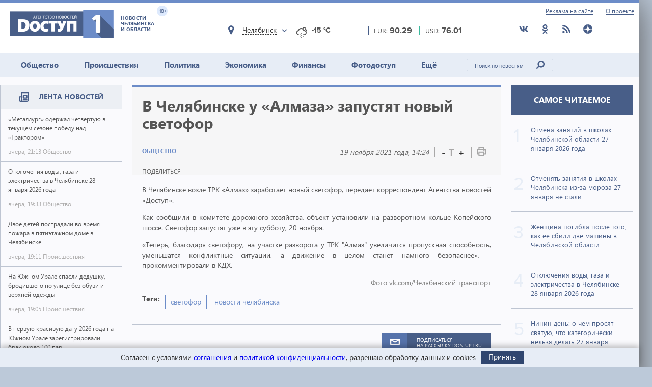

--- FILE ---
content_type: text/html; charset=utf-8
request_url: https://dostup1.ru/society/V-Chelyabinske-u-Almaza-zapustyat-novyy-svetofor_143654.html
body_size: 15052
content:
<!DOCTYPE html>

<html lang="ru">
<head>
	<meta charset="utf-8">
	<title>В Челябинске у «Алмаза» запустят новый светофор - Доступ</title>
	<meta name="description" content="В Челябинске у «Алмаза» запустят новый светофор" />


	<meta name="viewport" content="width=device-width" />
	<meta name="keywords" content="новости челябинска, светофор, новости челябинска, новости челябинской области, доступ, новости сегодня, экономика, политика, происшествия, события, доступ 1, новости челябинска, светофор" />
	<meta name="cmsmagazine" content="58cb5532cee0b8146d9e940d76336573" />
	<link rel="shortcut icon" type="image/x-icon" href="/i/favicon.svg" />
	<link rel="alternate" type="application/rss+xml" title="RSS" href="/rss/" />

	<link rel="stylesheet" href="https://jquery-ui-bootstrap.github.io/jquery-ui-bootstrap/css/custom-theme/jquery-ui-1.10.3.custom.css">
	<link rel="stylesheet" href="/assets/libs/slick-carousel/1.8.1/slick-theme.css">
	<link rel="stylesheet" href="/assets/libs/slick-carousel/1.8.1/slick.css">
	<link rel="stylesheet" href="/assets/libs/lightbox2/2.10.0/css/lightbox.min.css">
	<link rel="stylesheet" href="/assets/css/style.css?1766423070">

	<script src="https://code.jquery.com/jquery-3.2.1.min.js" integrity="sha256-hwg4gsxgFZhOsEEamdOYGBf13FyQuiTwlAQgxVSNgt4=" crossorigin="anonymous"></script>
	<script src="/assets/js/poll.min.js?1589409920"></script>
			
	<script type="text/javascript">var OA_source = "society";</script>
	<script type="text/javascript" src="//ox.dostup1.ru/www/delivery/spcjs.php?id=4"></script>
	<script type="text/javascript" src="//vk.com/js/api/openapi.js?79"></script>
	<script src="https://www.google.com/recaptcha/api.js?onload=onloadCallback&render=explicit" async defer></script>
	<script src="https://cdn.adfinity.pro/code/dostup1.ru/adfinity.js" async></script>

		<link rel="stylesheet" href="/assets/css/print.min.css?1590647068" media="print">
	<link href="https://dostup1.ru/amp/V-Chelyabinske-u-Almaza-zapustyat-novyy-svetofor_143654.html" rel="amphtml">
	<link href="https://dostup1.ru/society/V-Chelyabinske-u-Almaza-zapustyat-novyy-svetofor_143654.html" rel="canonical">
	<meta property="og:url" content="https://dostup1.ru/society/V-Chelyabinske-u-Almaza-zapustyat-novyy-svetofor_143654.html"/>
	<meta property="og:site_name" content="Доступ"/> 
	<meta property="og:title" content="В Челябинске у «Алмаза» запустят новый светофор"/>
	<meta property="og:type" content="article"/>
		<meta property="og:description" content="В Челябинске у «Алмаза» запустят новый светофор"/>
	<meta name="mrc__share_title" content="В Челябинске у «Алмаза» запустят новый светофор" /><meta name="mrc__share_description" content="В Челябинске у «Алмаза» запустят новый светофор" />
			<meta property="og:image" content="https://dostup1.ru/netcat_files/83/34/svet_5.jpg"/>
	
	<script type='text/javascript' src='https://platform-api.sharethis.com/js/sharethis.js#property=5ee69080799cf500122ce059&product=inline-share-buttons' async='async'></script>
	<style>
		/* ShareThis*/
		.share [id^=st] .st-btn > span {
			min-width: auto !important;
		}
		.share [id^=st].st-has-labels .st-btn,
		.share [id^=st].st-has-labels .st-btn.st-remove-label {
			min-width: auto !important;
		}
		.share [id^=st] .st-btn:hover {
			top: 0 !important;
		}
	</style>
	<!-- Yandex.RTB -->
	<script>window.yaContextCb=window.yaContextCb||[]</script>
	<script src="https://yandex.ru/ads/system/context.js" async></script>
	<!-- /Yandex.RTB -->
</head>
<body>
<noindex><div style="display:none; height:0">
	<!--LiveInternet counter--><script type="text/javascript">
	new Image().src = "//counter.yadro.ru/hit?r"+
	escape(document.referrer)+((typeof(screen)=="undefined")?"":
	";s"+screen.width+"*"+screen.height+"*"+(screen.colorDepth?
	screen.colorDepth:screen.pixelDepth))+";u"+escape(document.URL)+
	";h"+escape(document.title.substring(0,150))+
	";"+Math.random();</script><!--/LiveInternet-->
</div></noindex>    <div class="left-screen">
        <div class="top-banner noprint"><script type="text/javascript">OA_show(30);</script></div>
        <header>
            <div class="row-top">
				<div class="header__top">
					<a href="/about/adv/">Реклама на сайте</a>
					<a href="/about/info/">О проекте</a>
					                    
				</div>
			</div>
            
            <div class="row-bottom">
            <a href="/" class="header__logo">
					<img src="/assets/img/main-logo.png" alt="Логотип">
					<dvi class="text">
						Новости Челябинска и области
					</dvi>
					<span class="age">
						18+
					</span>
				</a>
				
				<div class="weather">
                    <div class="weather__city">
						<i class="weather__mark fa-location"></i>
                        <div class="weather__city-current"></div>
						<div class="weather__dropdown">
							<input class="weather__dropdown-filter" type="text" placeholder="Найти&hellip;">
						</div>
                    </div>
                    <div class="weather__forecast">
                        <span class="weather__forecast-icon"></span>
                        <span class="weather__forecast-temperature"></span>
                    </div>
				</div>
          
                <div class="courses">
					<div class="eur">
						<div class="row">
							<span class="name">EUR: </span>
							<span class="value"></span>							
						</div>
						
					</div>
					<div class="usd">
						<div class="row">
							<span class="name">USD: </span>
							<span class="value"></span>							
						</div>
						
					</div>
				</div> <!-- courses -->
                
                <div class="soc">
					<ul>
						<li><a href="https://vk.com/dostup1" target="_blank" rel="nofollow"><svg class="header__icon"><use xlink:href="/assets/svg/sprite.svg#vkontakte"></use></svg></a></li>
						<li><a href="https://www.odnoklassniki.ru/dostup1" target="_blank" rel="nofollow"><svg class="header__icon"><use xlink:href="/assets/svg/sprite.svg#odnoklassniki"></use></svg></a></li>
						<li><a href="/rss/" target="_blank"><svg class="header__icon"><use xlink:href="/assets/svg/sprite.svg#rss"></use></svg></a></li>
						<li><a href="https://zen.yandex.ru/dostup1.ru" target="_blank" rel="nofollow"><svg class="header__icon"><use xlink:href="/assets/svg/sprite.svg#yandex-zen-round"></use></svg></a></li>
					</ul>
				</div>
                
            </div> <!-- row-bottom -->
            
            
            <div class="header-menu">
				<ul class="header-menu__nav">
                                            <li class="nav__item  current-topic">
							<a href="/society/">Общество</a>
							                        </li>
                                            <li class="nav__item ">
							<a href="/accident/">Происшествия</a>
							                        </li>
                                            <li class="nav__item ">
							<a href="/politics/">Политика</a>
							                        </li>
                                            <li class="nav__item ">
							<a href="/economics/">Экономика</a>
							                        </li>
                                            <li class="nav__item ">
							<a href="/finance/">Финансы</a>
							                        </li>
                                            <li class="nav__item ">
							<a href="/photo/">Фотодоступ</a>
							                        </li>
                                            <li class="nav__item ">
							<a href="/medicine/">Ещё</a>
															<ul class="sub-menu">
																		<li><a href="/medicine/">Медицина</a></li>
																		<li><a href="/interview/">Интервью</a></li>
																		
								</ul>
							                        </li>
                    				</ul>
				<form action="/search/" method="get">
					<input type="text" name="text" placeholder="Поиск по новостям" class="text">
					<input type="submit" value="" class="btn">
				</form>
                
			</div> <!-- header menu -->
            
        </header>

<main class="page">
<div class="main-container">
<div class="main-content">

<section class="left-feed">    
    <div class="title">
        <img src="/assets/svg/feed-i.svg" alt="">
        <span><a href="/archive/2026/01/28/">Лента новостей</a></span>
    </div>
    <div class="content"><a href="/society/Metallurg-oderzhal-chetvertuyu-v-tekuschem-sezone-pobedu-nad-Traktorom_201215.html" class="feed__item">
    <span class="name"> «Металлург» одержал четвертую в текущем сезоне победу над «Трактором» 
            </span>
    <div class="date">
        <span class="time">вчера, 21:13</span>
        <span class="categoty">Общество</span>
    </div>
</a>
                            
<a href="/society/Otklyucheniya-vody-gaza-i-elektrichestva-v-Chelyabinske-28-yanvarya-2026-goda_201214.html" class="feed__item">
    <span class="name"> Отключения воды, газа и электричества в Челябинске 28 января 2026 года 
            </span>
    <div class="date">
        <span class="time">вчера, 19:33</span>
        <span class="categoty">Общество</span>
    </div>
</a>
                            
<a href="/accident/Dvoe-detey-postradali-vo-vremya-pozhara-vpyatietazhnom-dome-v-Chelyabinske_201213.html" class="feed__item">
    <span class="name"> Двое детей пострадали во время пожара в пятиэтажном доме в Челябинске 
            </span>
    <div class="date">
        <span class="time">вчера, 19:11</span>
        <span class="categoty">Происшествия</span>
    </div>
</a>
                            
<div class="zone_54 banner_inactive noprint">
    <script type="text/javascript">OA_show(54);</script><script>$(document).ready(function() { checkZone( "54" );  });</script></div>
<a href="/accident/Na-Yuzhnom-Urale-spasli-dedushku-vyshedshego-v-moroz-bez-obuvi-i-verhney-odezhdy_201212.html" class="feed__item">
    <span class="name"> На Южном Урале спасли дедушку, бродившего по улице без обуви и верхней одежды 
            </span>
    <div class="date">
        <span class="time">вчера, 19:05</span>
        <span class="categoty">Происшествия</span>
    </div>
</a>
                            
<a href="/society/V-pervuyu-krasivuyu-datu-2026-goda-na-Yuzhnom-Urale-zaregistrirovali-brak-okolo-100-par_201211.html" class="feed__item">
    <span class="name"> В первую красивую дату 2026 года на Южном Урале зарегистрировали брак около 100 пар 
            </span>
    <div class="date">
        <span class="time">вчера, 18:34</span>
        <span class="categoty">Общество</span>
    </div>
</a>
                            
<a href="/society/Na-Yuzhnom-Urale-vrachey-i-ih-patsientok-budut-sudit-za-hischeniya-u-gosudarstva-bolee-1-mln_201210.html" class="feed__item">
    <span class="name"> На Южном Урале врачей и их пациенток будут судить за хищения у государства более 1 млн 
            </span>
    <div class="date">
        <span class="time">вчера, 18:22</span>
        <span class="categoty">Общество</span>
    </div>
</a>
                            
<a href="/society/V-Chelyabinskoy-oblasti-proydet-pervaya-repetitsiya-EGE-2026_201209.html" class="feed__item">
    <span class="name"> В Челябинской области пройдет первая репетиция ЕГЭ-2026 
            </span>
    <div class="date">
        <span class="time">вчера, 18:15</span>
        <span class="categoty">Общество</span>
    </div>
</a>
                            
<a href="/accident/Zhenschina-pogibla-posle-togo-kak-ee-sbili-dve-mashiny-v-Chelyabinskoy-oblasti_201206.html" class="feed__item">
    <span class="name"> Женщина погибла после того, как ее сбили две машины в Челябинской области 
            </span>
    <div class="date">
        <span class="time">вчера, 17:22</span>
        <span class="categoty">Происшествия</span>
    </div>
</a>
                            
<a href="/accident/Na-Yuzhnom-Urale-u-biznesmena-izyali-nemarkirovannyh-sigaret-i-alkogolya-na-25-mln_201205.html" class="feed__item">
    <span class="name"> На Южном Урале у бизнесмена изъяли немаркированных сигарет и алкоголя на 2,5 млн 
            </span>
    <div class="date">
        <span class="time">вчера, 16:38</span>
        <span class="categoty">Происшествия</span>
    </div>
</a>
                            
<a href="/society/Dva-parnyh-reysa-Moskva--Chelyabinsk-dlitelno-zaderzhivayutsya-27-yanvarya_201204.html" class="feed__item">
    <span class="name"> Два парных рейса Москва – Челябинск длительно задерживаются 27 января 
            </span>
    <div class="date">
        <span class="time">вчера, 16:27</span>
        <span class="categoty">Общество</span>
    </div>
</a>
                            
<a href="/society/Chelyabinskaya-fanatka-Olgi-Buzovoy-nabila-tatuirovku-s-ee-koronnoy-frazoyu-sebya-na-ruke_201201.html" class="feed__item">
    <span class="name"> Челябинская фанатка Бузовой набила тату с ее «коронной» фразой у себя на руке 
            </span>
    <div class="date">
        <span class="time">вчера, 16:03</span>
        <span class="categoty">Общество</span>
    </div>
</a>
                            
<a href="/society/Zhitelya-Chelyabinskoy-oblasti-FSB-zaderzhala-zapropagandu-terrorizma_201199.html" class="feed__item">
    <span class="name"> Жителя Челябинской области ФСБ задержала за пропаганду терроризма 
        <span class="b-icon b-icon_video"></span>    </span>
    <div class="date">
        <span class="time">вчера, 15:55</span>
        <span class="categoty">Общество</span>
    </div>
</a>
                            
<a href="/society/V-Chelyabinske-pensioner-ukral-veschi-novogo-hozyaina-iz-prodannoy-komnaty_201197.html" class="feed__item">
    <span class="name"> В Челябинске пенсионер украл вещи нового хозяина из проданной комнаты 
            </span>
    <div class="date">
        <span class="time">вчера, 15:46</span>
        <span class="categoty">Общество</span>
    </div>
</a>
                            
<a href="/society/Vtoroe-ugolovnoe-delo-zaveli-v-Karabashe-posle-masshtabnoy-kommunalnoy-avarii_201196.html" class="feed__item">
    <span class="name"> Второе уголовное дело завели в Карабаше после масштабной коммунальной аварии 
            </span>
    <div class="date">
        <span class="time">вчера, 15:19</span>
        <span class="categoty">Общество</span>
    </div>
</a>
                            
<a href="/society/Zhitelyam-zamerzayuschego-na-Yuzhnom-Urale-goroda-poobeschali-ne-prisylat-kvitantsii-za-teplo_201195.html" class="feed__item">
    <span class="name"> Жителям замерзающего Карабаша пообещали не присылать квитанции за тепло 
            </span>
    <div class="date">
        <span class="time">вчера, 15:15</span>
        <span class="categoty">Общество</span>
    </div>
</a>
                            
<a href="/society/V-Chelyabinskoy-oblasti-planiruyut-postavit-esche-5-modulnyh-punktov-politsii_201194.html" class="feed__item">
    <span class="name"> В Челябинской области планируют поставить еще 5 модульных пунктов полиции 
            </span>
    <div class="date">
        <span class="time">вчера, 14:45</span>
        <span class="categoty">Общество</span>
    </div>
</a>
                            
<a href="/society/Vshkole-pod-Chelyabinskom-merznutdeti-v-klassah-vsego-14-gradusov_201193.html" class="feed__item">
    <span class="name"> В школе под Челябинском мерзнут дети: в классах всего 14 градусов 
            </span>
    <div class="date">
        <span class="time">вчера, 14:27</span>
        <span class="categoty">Общество</span>
    </div>
</a>
                            
<a href="/society/V-Chelyabinskoy-oblasti-posle-silnyh-morozov-potepleet-do-minus-2-gradusov_201190.html" class="feed__item">
    <span class="name"> В Челябинской области после сильных морозов потеплеет до минус 2 градусов 
            </span>
    <div class="date">
        <span class="time">вчера, 13:52</span>
        <span class="categoty">Общество</span>
    </div>
</a>
                            
<a href="/society/Zhitel-Tulskoy-oblasti-osuzhden-za-hischenie-4-mln-u-chelyabinskoy-pensionerki_201188.html" class="feed__item">
    <span class="name"> Житель Тульской области осужден за хищение 4 млн у челябинской пенсионерки 
            </span>
    <div class="date">
        <span class="time">вчера, 13:36</span>
        <span class="categoty">Общество</span>
    </div>
</a>
                            
<a href="/society/Na-Yuzhnom-Urale-15-kompaniy-obyazalis-ne-zadirat-tseny-na-sotsialno-znachimye-produkty_201187.html" class="feed__item">
    <span class="name"> На Южном Урале 15 компаний обязались не задирать цены на социально значимые продукты 
            </span>
    <div class="date">
        <span class="time">вчера, 13:18</span>
        <span class="categoty">Общество</span>
    </div>
</a>
                            
<a href="/accident/V-Chelyabinskoy-oblasti-muzhchina-nozhom-iskromsal-sobutylnika_201186.html" class="feed__item">
    <span class="name"> В Челябинской области мужчина ножом искромсал собутыльника 
            </span>
    <div class="date">
        <span class="time">вчера, 13:08</span>
        <span class="categoty">Происшествия</span>
    </div>
</a>
                            
<a href="/society/V-Chelyabinskoy-oblasti-28-yanvarya-potepleet-na-9-11-gradusov_201185.html" class="feed__item">
    <span class="name"> В Челябинской области 28 января потеплеет на 9-11 градусов 
            </span>
    <div class="date">
        <span class="time">вчера, 12:52</span>
        <span class="categoty">Общество</span>
    </div>
</a>
                            
<a href="/economics/Metallurgicheskiyholding-iz-LNR-vzyskal-svyshe-16-mln-rubley-s-kopeyskogo-zavoda_201184.html" class="feed__item">
    <span class="name"> Металлургический холдинг из ЛНР взыскал свыше 16 млн рублей с копейского завода 
            </span>
    <div class="date">
        <span class="time">вчера, 12:37</span>
        <span class="categoty">Экономика</span>
    </div>
</a>
                            
<a href="/society/Studenty-polzuyutsya-neyrosetyami-pochti-tak-zhe-aktivno-kak-servisami-s-onlayn-knigami_201183.html?erid=2VSb5yrPX2H" class="feed__item">
    <span class="name"> Студенты пользуются нейросетями почти так же активно, как сервисами с онлайн-книгами 
            </span>
    <div class="date">
        <span class="time">вчера, 12:32</span>
        <span class="categoty">Общество</span>
    </div>
</a>
                            
<a href="/society/V-Chelyabinskom-zooparke-ne-dozhiv-paru-dney-do-16-letiya-skonchalsya-leopard-Amir_201182.html" class="feed__item">
    <span class="name"> В Челябинском зоопарке, не дожив пару дней до 16-летия, скончался леопард Амир 
            </span>
    <div class="date">
        <span class="time">вчера, 12:14</span>
        <span class="categoty">Общество</span>
    </div>
</a>
                            
<a href="/society/Chelyabinskogo-voennosluzhaschego-otpravili-v-koloniyu-za-poddelnye-prava_201181.html" class="feed__item">
    <span class="name"> Челябинского военнослужащего отправили в колонию за поддельные права 
            </span>
    <div class="date">
        <span class="time">вчера, 12:05</span>
        <span class="categoty">Общество</span>
    </div>
</a>
                            
<a href="/society/Vse-v-odnom-okne-novyy-servis-Edinaya-kvitantsiya_201180.html?erid=2Vfnxy8GrPT" class="feed__item">
    <span class="name"> Все в одном окне: новый сервис «Единая квитанция»! 
            </span>
    <div class="date">
        <span class="time">вчера, 11:37</span>
        <span class="categoty">Общество</span>
    </div>
</a>
                            
<a href="/economics/Srednyaya-tsena-kvadratnogo-metra-v-novostroykah-Chelyabinska-dostigla-159-tys-rubley_201179.html" class="feed__item">
    <span class="name"> Средняя цена квадратного метра в новостройках Челябинска достигла 159 тыс. рублей 
            </span>
    <div class="date">
        <span class="time">вчера, 11:17</span>
        <span class="categoty">Экономика</span>
    </div>
</a>
                            
<a href="/society/V-Magnitogorske-iz-za-moroza-vtoruyu-shkolnuyu-smenu-chastichno-pereveli-na-distant_201178.html" class="feed__item">
    <span class="name"> В Магнитогорске из-за мороза вторую школьную смену частично перевели на дистант 
            </span>
    <div class="date">
        <span class="time">вчера, 11:08</span>
        <span class="categoty">Общество</span>
    </div>
</a>
                            
<a href="/medicine/U-zhiteley-Chelyabinskoy-oblasti-s-temperaturoy-chasche-vsego-vyyavlyayut-gonkongskiy-gripp_201177.html" class="feed__item">
    <span class="name"> У жителей Челябинской области с температурой чаще всего выявляют гонконгский грипп 
            </span>
    <div class="date">
        <span class="time">вчера, 10:52</span>
        <span class="categoty">Медицина</span>
    </div>
</a>
                            
<a href="/society/Bolee-19-mlnsluchaev-prevysheniya-skorosti-vyyavili-kamery-v-Chelyabinskoy-oblasti-za-god_201176.html" class="feed__item">
    <span class="name"> Более 1,9 млн случаев превышения скорости выявили камеры в Челябинской области за год 
            </span>
    <div class="date">
        <span class="time">вчера, 10:28</span>
        <span class="categoty">Общество</span>
    </div>
</a>
                            
<a href="/finance/Zhiteli-Chelyabinskoy-oblasti-v-2025-godu-vzyali-426-tys-kreditov-nalichnymi_201175.html" class="feed__item">
    <span class="name"> Жители Челябинской области в 2025 году взяли 426 тыс. кредитов наличными 
            </span>
    <div class="date">
        <span class="time">вчера, 10:20</span>
        <span class="categoty">Финансы</span>
    </div>
</a>
                            
<a href="/society/Pyat-let-dali-zhitelyu-Chelyabinskoy-oblasti-za-nezakonnyy-oborot-boepripasov-i-poroha_201174.html" class="feed__item">
    <span class="name"> Пять лет дали жителю Челябинской области за незаконный оборот боеприпасов и пороха 
            </span>
    <div class="date">
        <span class="time">вчера, 09:48</span>
        <span class="categoty">Общество</span>
    </div>
</a>
                            
<a href="/society/Prokuratura-vstupilas-za-lesopromyshlennikov-Chelyabinskoy-oblasti_201173.html" class="feed__item">
    <span class="name"> Прокуратура вступилась за лесопромышленников Челябинской области 
            </span>
    <div class="date">
        <span class="time">вчера, 09:16</span>
        <span class="categoty">Общество</span>
    </div>
</a>
                            
<a href="/society/Anomalnye-morozy-sdvinulis-na-yug-Chelyabinskoy-oblasti_201172.html" class="feed__item">
    <span class="name"> Аномальные морозы сдвинулись на юг Челябинской области 
            </span>
    <div class="date">
        <span class="time">вчера, 09:02</span>
        <span class="categoty">Общество</span>
    </div>
</a>
                            
<a href="/economics/V-Chelyabinskoy-oblasti-v-2025-godu-obankrotilas-91-kompaniya_201171.html" class="feed__item">
    <span class="name"> В Челябинской области в 2025 году обанкротилась 91 компания 
            </span>
    <div class="date">
        <span class="time">вчера, 08:26</span>
        <span class="categoty">Экономика</span>
    </div>
</a>
                            
<a href="/society/V-2026-godu-v-Chelyabinskoy-oblasti-zamenyat-1-tys-liftov_201170.html" class="feed__item">
    <span class="name"> В 2026 году в Челябинской области заменят 1 тыс. лифтов 
            </span>
    <div class="date">
        <span class="time">вчера, 08:16</span>
        <span class="categoty">Общество</span>
    </div>
</a>
                            
<a href="/society/Ninin-den-o-chem-prosyat-svyatuyu-chto-kategoricheski-nelzya-delat-27-yanvarya_201169.html" class="feed__item">
    <span class="name"> Нинин день: о чем просят святую, что категорически нельзя делать 27 января 
            </span>
    <div class="date">
        <span class="time">вчера, 08:00</span>
        <span class="categoty">Общество</span>
    </div>
</a>
                            
<a href="/society/Vylet-samoleta-iz-Chelyabinska-v-Minvody-zaderzhivaetsya-pochti-na-3-chasa_201168.html" class="feed__item">
    <span class="name"> Вылет самолета из Челябинска в Минводы задерживается почти на 3 часа 
            </span>
    <div class="date">
        <span class="time">вчера, 07:47</span>
        <span class="categoty">Общество</span>
    </div>
</a>
                            
<a href="/society/Chetvero-politseyskih-nagrazhdeny-medalyami-Za-zaslugi-pered-Chelyabinskoy-oblastyu_201167.html" class="feed__item">
    <span class="name"> Четверых полицейских наградили медалями «За заслуги перед Челябинской областью» 
            </span>
    <div class="date">
        <span class="time">вчера, 06:47</span>
        <span class="categoty">Общество</span>
    </div>
</a>
                            
</div><!-- content --></section> <!-- left feed -->

<section class="middle-content">
    
    
    
<div class='tpl-block-full tpl-component-64 tpl-template-256' id='nc-block-09e9a7e29e8581f9a78dae742c7b614d'><script>
    $.post('/services/stats.php', {'id': 143654});
</script>

<div class="noprint">
<script type="text/javascript">OA_show(28);</script></div>
<div class="main-news-container main-news-container__blue">
    <div class="text">
        <h1> В Челябинске у «Алмаза» запустят новый светофор</h1>
        <div class="subtitle">
            <div class="subtitle__section">
                <a href="/society/" class="link-group">Общество</a>
            </div>
            <div class="subtitle__tools">
                <div class="subtitle__date">19 ноября 2021 года, 14:24</div>
                <div class="subtitle__fontsize">
                    <span class="subtitle__fontsize_minus" title="Уменьшить шрифт">-</span>
                    <span class="subtitle__fontsize_icon">T</span>
                    <span class="subtitle__fontsize_plus" title="Увеличить шрифт">+</span>
                </div>
                <div class="subtitle__print">
                    <a href='javascript:window.print(); void 0;' title="Печать"><img src="/assets/img/i-print.png" title="Печать" alt="Печать"></a>
                </div>
            </div>
        </div>
        <div class="tools">
            
		<div class="tools__share share">
			<div class="tools__share-title">Поделиться</div>
			<div class="sharethis-inline-share-buttons"></div>
		</div>            <button type="button" class="web-share__button" id="web-share__button">
                <span class="web-share__title">Поделиться</span>
                <span class="web-share__icon">
                    <svg xmlns="http://www.w3.org/2000/svg" width="1em" height="1em" viewBox="0 0 20 20" role="presentation" fill="currentColor">
                        <path fill-rule="evenodd" d="M5.5 12a2.5 2.5 0 1 0 0-5 2.5 2.5 0 0 0 0 5Zm0-1.666a.833.833 0 1 0 0-1.667.833.833 0 0 0 0 1.667ZM13.5 7a2.5 2.5 0 1 0 0-5 2.5 2.5 0 0 0 0 5Zm0-1.667a.833.833 0 1 0 0-1.666.833.833 0 0 0 0 1.666ZM13.5 18a2.5 2.5 0 1 0 0-5 2.5 2.5 0 0 0 0 5Zm0-1.667a.833.833 0 1 0 0-1.666.833.833 0 0 0 0 1.666Z"></path>
                        <path d="M12.795 4.056 5.41 8.67a.833.833 0 1 1-.069 1.647l7.418 5.564a.833.833 0 0 1 .9-1.2L6.826 9.556l6.763-4.227a.833.833 0 0 1-.793-1.273Zm-8.62 5.387.62-.387a.83.83 0 0 0-.036.826l-.584-.439Z"></path>
                    </svg>
                </span>
            </button>
         </div>
        <!-- <a href='javascript:window.print(); void 0;' class="print"><img src="/assets/img/i-print.png" alt=""></a> -->
    </div> <!-- text -->
    
    </div> <!-- main-news-container -->

<div class="main-news-content">
<p style="text-align: justify;">В Челябинске возле ТРК &laquo;Алмаз&raquo; заработает новый светофор, передает корреспондент Агентства новостей &laquo;Доступ&raquo;.</p>
<p style="text-align: justify;">Как сообщили в комитете дорожного хозяйства, объект установили на разворотном кольце Копейского шоссе. Светофор запустят уже в эту субботу, 20 ноября.</p>
<p style="text-align: justify;">&laquo;Теперь, благодаря светофору, на участке разворота у ТРК &quot;Алмаз&quot;&nbsp;увеличится пропускная способность, уменьшатся конфликтные ситуации, а движение в целом станет намного безопаснее&raquo;, &ndash; прокомментировали в КДХ.</p>
<p style="text-align: right;"><span style="color:#808080;">Фото vk.com/Челябинский транспорт</span></p>
    <div class="main-news-tags">
    <div class="title">Теги:</div><div class="items"> <a href="/tags/%D1%81%D0%B2%D0%B5%D1%82%D0%BE%D1%84%D0%BE%D1%80"><span>светофор</span></a> <a href="/tags/%D0%BD%D0%BE%D0%B2%D0%BE%D1%81%D1%82%D0%B8+%D1%87%D0%B5%D0%BB%D1%8F%D0%B1%D0%B8%D0%BD%D1%81%D0%BA%D0%B0"><span>новости челябинска</span></a></div>        
    </div> <!-- main-news-tags -->
</div> <!-- main-news-content -->

<div class="main-news-bottom-share">
				
		<div class="tools__share share">
			
			<div class="sharethis-inline-share-buttons"></div>
		</div>
				<div class="subscr ">
								<a href="/user/modify/">
									<div class="img">
										<img src="/assets/img/subscr.png" alt="">
									</div>
									<div class="text">
										Подписаться<br>
										на рассылку dostup1.ru
									</div>
								</a>
				</div>
			</div><div class="main-news-group__banner noprint"><script type="text/javascript">OA_show(12);</script></div><div class="main-news-group__soclinks">
                <div class="title">Друзья, подписывайтесь на наши аккаунты в соц.сетях!</div>
                <div class="items">
					<a href="https://vk.com/dostup1" target="_blank" rel="nofollow">
						<svg class="main-news-group__icon icon-vkontakte"><use xlink:href="/assets/svg/sprite.svg#vkontakte"></use></svg>
					</a>
					<a href="https://www.odnoklassniki.ru/dostup1" target="_blank" rel="nofollow">
						<svg class="main-news-group__icon icon-odnoklassniki"><use xlink:href="/assets/svg/sprite.svg#odnoklassniki"></use></svg>
					</a>
					<a href="/rss/" target="_blank">
						<svg class="main-news-group__icon icon-rss"><use xlink:href="/assets/svg/sprite.svg#rss"></use></svg>
					</a>
					<a href="https://zen.yandex.ru/dostup1.ru" target="_blank" rel="nofollow">
						<svg class="main-news-group__icon icon-zen"><use xlink:href="/assets/svg/sprite.svg#yandex-zen-round"></use></svg>
					</a>
                </div>
            </div>

<div class="news-group group-top__blue">
    <div class="news-group__top">
        <div class="main-news__title">
            <h2>Общество <span>/ другие новости из раздела </span></h2>
        </div>
    </div>
<div class='tpl-block-34'><div class="tpl-block-list tpl-component-64 tpl-template-257" id="nc-block-ff46fc7ce98b1dae8e4c47a0c02879bb"><div class="main-news__wrapper"><a href="/society/Metallurg-oderzhal-chetvertuyu-v-tekuschem-sezone-pobedu-nad-Traktorom_201215.html" class="main-news__item">
            <img src="/netcat_files/83/34/metallurg_hk_neytr_igroki_thumb3_5.gif" alt="">
        <span>«Металлург» одержал четвертую в текущем сезоне победу над «Трактором»</span>
</a>
<a href="/society/Otklyucheniya-vody-gaza-i-elektrichestva-v-Chelyabinske-28-yanvarya-2026-goda_201214.html" class="main-news__item">
            <img src="/netcat_files/83/34/lampa_net_elektrichestva_72_thumb3_43.jpg" alt="">
        <span>Отключения воды, газа и электричества в Челябинске 28 января 2026 года</span>
</a>
<a href="/society/V-pervuyu-krasivuyu-datu-2026-goda-na-Yuzhnom-Urale-zaregistrirovali-brak-okolo-100-par_201211.html" class="main-news__item">
            <img src="/netcat_files/83/34/svad_ba_thumb3_11.jpg" alt="">
        <span>В первую красивую дату 2026 года на Южном Урале зарегистрировали брак около 100 пар</span>
</a>
<a href="/society/Na-Yuzhnom-Urale-vrachey-i-ih-patsientok-budut-sudit-za-hischeniya-u-gosudarstva-bolee-1-mln_201210.html" class="main-news__item">
            <img src="/netcat_files/83/34/ugolovnyykodex_141_thumb3_401.jpg" alt="">
        <span>На Южном Урале врачей и их пациенток будут судить за хищения у государства более 1 млн</span>
</a>
<a href="/society/V-Chelyabinskoy-oblasti-proydet-pervaya-repetitsiya-EGE-2026_201209.html" class="main-news__item">
            <img src="/netcat_files/83/34/ege_0_thumb3_5.png" alt="">
        <span>В Челябинской области пройдет первая репетиция ЕГЭ-2026</span>
</a>
<a href="/society/Dva-parnyh-reysa-Moskva--Chelyabinsk-dlitelno-zaderzhivayutsya-27-yanvarya_201204.html" class="main-news__item">
            <img src="/netcat_files/83/34/aeroport_chel_thumb3_265.gif" alt="">
        <span>Два парных рейса Москва – Челябинск длительно задерживаются 27 января</span>
</a>
<a href="/society/Bank-Uralsib--v-Top-5-reytinga-vygodnyh-avtokreditov-na-avtomobili-s-probegom_201203.html?erid=2VfnxwANvMo" class="main-news__item">
            <img src="/netcat_files/83/34/Skrinshot_27_01_2026_161531_thumb3.jpg" alt="">
        <span>Банк Уралсиб – в Топ-5 рейтинга выгодных автокредитов на автомобили с пробегом</span>
</a>
<a href="/society/Chelyabinskaya-fanatka-Olgi-Buzovoy-nabila-tatuirovku-s-ee-koronnoy-frazoyu-sebya-na-ruke_201201.html" class="main-news__item">
            <img src="/netcat_files/83/34/tatushka_thumb3.gif" alt="">
        <span>Челябинская фанатка Бузовой набила тату с ее «коронной» фразой у себя на руке</span>
</a>
<a href="/society/Zhitelya-Chelyabinskoy-oblasti-FSB-zaderzhala-zapropagandu-terrorizma_201199.html" class="main-news__item">
            <img src="/netcat_files/83/34/fsb_0_11_thumb3_95.jpg" alt="">
        <span>Жителя Челябинской области ФСБ задержала за пропаганду терроризма</span>
</a>
<a href="/society/V-Chelyabinske-pensioner-ukral-veschi-novogo-hozyaina-iz-prodannoy-komnaty_201197.html" class="main-news__item">
            <img src="/netcat_files/83/34/ugolovnyykodex_141_thumb3_400.jpg" alt="">
        <span>В Челябинске пенсионер украл вещи нового хозяина из проданной комнаты</span>
</a>
<a href="/society/Vtoroe-ugolovnoe-delo-zaveli-v-Karabashe-posle-masshtabnoy-kommunalnoy-avarii_201196.html" class="main-news__item">
            <img src="/netcat_files/83/34/ugolovnyykodex_141_thumb3_399.jpg" alt="">
        <span>Второе уголовное дело завели в Карабаше после масштабной коммунальной аварии</span>
</a>
<a href="/society/Zhitelyam-zamerzayuschego-na-Yuzhnom-Urale-goroda-poobeschali-ne-prisylat-kvitantsii-za-teplo_201195.html" class="main-news__item">
            <img src="/netcat_files/83/34/batareya_dostup1_4_33_4_thumb3_73.jpg" alt="">
        <span>Жителям замерзающего Карабаша пообещали не присылать квитанции за тепло</span>
</a>
</div></div></div></div>

<div class="noprint b-partner-news"></div>
<div class="noprint"><script type="text/javascript">OA_show(62);</script></div></div></section> <!-- middle-content -->

<section class="right-content">
        
    <!-- БАННЕР -->
    <div class="zone_1 banner_inactive noprint">
        <script type="text/javascript">OA_show(1);</script><script>$(document).ready(function() { checkZone( "1" );  });</script>    </div>
    <div class="zone_39 banner_inactive noprint">
        <script type="text/javascript">OA_show(39);</script><script>$(document).ready(function() { checkZone( "39" );  });</script>    </div>
    
    <div class="right__most-read">
                <a href="#" class="title"><span>Самое читаемое</span></a><a href="/society/Otmena-zanyatiy-v-shkolah-Chelyabinskoy-oblasti-27-yanvarya-2026-goda_201165.html" class="most-read__item">
								<div class="num">1</div>
								<span>
									Отмена занятий в школах Челябинской области 27 января 2026 года								</span>
							</a>
<a href="/society/Otmenyat-zanyatiya-v-shkolah-Chelyabinska-iz-za-moroza-27-yanvarya-ne-stali_201162.html" class="most-read__item">
								<div class="num">2</div>
								<span>
									Отменять занятия в школах Челябинска из-за мороза 27 января не стали								</span>
							</a>
<a href="/accident/Zhenschina-pogibla-posle-togo-kak-ee-sbili-dve-mashiny-v-Chelyabinskoy-oblasti_201206.html" class="most-read__item">
								<div class="num">3</div>
								<span>
									Женщина погибла после того, как ее сбили две машины в Челябинской области								</span>
							</a>
<a href="/society/Otklyucheniya-vody-gaza-i-elektrichestva-v-Chelyabinske-28-yanvarya-2026-goda_201214.html" class="most-read__item">
								<div class="num">4</div>
								<span>
									Отключения воды, газа и электричества в Челябинске 28 января 2026 года								</span>
							</a>
<a href="/society/Ninin-den-o-chem-prosyat-svyatuyu-chto-kategoricheski-nelzya-delat-27-yanvarya_201169.html" class="most-read__item">
								<div class="num">5</div>
								<span>
									Нинин день: о чем просят святую, что категорически нельзя делать 27 января								</span>
							</a>
    </div>
    <div class="zone_32 banner_inactive noprint">
        <script type="text/javascript">OA_show(32);</script><script>$(document).ready(function() { checkZone( "32" );  });</script>    </div>

    <div id="date_range"></div>

    <div class="zone_13 banner_inactive noprint">
        <script type="text/javascript">OA_show(13);</script><script>$(document).ready(function() { checkZone( "13" );  });</script>    </div>

    <div class="right__interview poll_box">
        <div class="title"><span>Опрос</span></div>
                    
    </div> 

    <div class="right__vk">
        <noindex>
				<div id="vk_groups" class="b-sblock"></div>
				<script type="text/javascript">
					let vk_grp_loaded = false;
					let vk_grp_box = document.getElementById("vk_groups");
					window.addEventListener("scroll", function() {
						if (vk_grp_loaded === false) {
							// Check visibility & Lazy-loading
							if (vk_grp_box.offsetTop && document.documentElement.scrollTop + window.innerHeight >= vk_grp_box.offsetTop) {
								vk_grp_loaded = true;
								setTimeout(() => {                    
									let script = document.createElement("script");
									script.src = "https://vk.com/js/api/openapi.js?168";
									vk_grp_box.after(script);    
									script.onload = function() {
										VK.Widgets.Group("vk_groups", {mode: 0, width: "240", height: "290"}, 39967965);
									}
								}, 0);
							}
						}
					});
				</script></noindex>    </div>
    <div class="zone_11 banner_inactive noprint">
        <script type="text/javascript">OA_show(11);</script><script>$(document).ready(function() { checkZone( "11" );  });</script>    </div>
    <div class="right__ok">
        <noindex><div id="ok_group_widget"></div><script>!function(e,f,b,a){var c=e.createElement("script");c.src="//connect.ok.ru/connect.js";c.onload=c.onreadystatechange=function(){if(!this.readyState||this.readyState=="loaded"||this.readyState=="complete"){if(!this.executed){this.executed=true;setTimeout(function(){OK.CONNECT.insertGroupWidget(f,b,a)},0)}}};e.documentElement.appendChild(c)}(document,"ok_group_widget","51859594543307","{width:240,height:335}");</script></noindex>    </div>
    
    <!-- баннер -->
    <div class="zone_44 banner_inactive noprint">
        <script type="text/javascript">OA_show(44);</script><script>$(document).ready(function() { checkZone( "44" );  });</script>    </div>
    <div class="noprint">
        <script type="text/javascript">OA_show(14);</script>    </div>
</section> <!-- right-content -->




</div> <!-- main-content -->
</div> <!-- main-container -->
</main>
<footer class="footer">
				<div class="footer__left">
					<div class="left__text">
						<span class="bold">© 2008–2026 Агентство новостей «Доступ».</span>
						<span>
							Новости Челябинска 
							и Челябинской области.
							При полном или частичном 
							использовании материалов гиперссылка 
							на <a href="/">АН «Доступ»</a> обязательна.
							Редакция не несет ответственности 
							за достоверность информации, 
							опубликованной в рекламных 
							объявлениях.
						</span>
						<a href="/russia/" class="left__text-btn-link">Статьи</a>
					</div>
				</div>
				<div class="right__navs">
					<nav class="footer__nav">
						<div class="title">Агентство новостей «Доступ»</div>
						<div class="row">
							<a href="/about/info/"><span>О проекте</span></a>
							<a href="/about/adv/"><span class="red">Реклама на сайте</span></a>
														<a href="/about/contacts/"><span>Контакты редакции</span></a>
							<a href="/about/privacy/"><span>Политика конфиденциальности</span></a>
							<a href="/about/privacy/personal-data-processing.html"><span>Согласие на обработку персональных данных</span></a>
						</div>
					</nav>
					<nav class="footer__nav">
						<div class="title">Разделы</div>
						<div class="row">
                            
                            <div class="clm">
                                                            <a href="/society/"><span>Общество</span></a>
                                                            <a href="/interview/"><span>Интервью</span></a>
                                                            <a href="/tags/%D0%98%D0%BD%D1%84%D0%BE%D0%B3%D1%80%D0%B0%D1%84%D0%B8%D0%BA%D0%B0"><span>Инфографика</span></a>
                                                            <a href="/politics/"><span>Политика</span></a>
                                                            <a href="/accident/"><span>Проиcшествия</span></a>
                                                            <a href="/finance/"><span>Финансы</span></a>
                                                            <a href="/economics/"><span>Экономика</span></a>
                                                            <a href="/medicine/"><span>Медицина</span></a>
                                                        </div>
							
							<div class="clm">
								<a href="/photo/"><span>Фотодоступ</span></a>
								<a href="/video/"><span>Видео</span></a>
								<a href="/partners/"><span>Новости компаний</span></a>
															</div>
						</div>
					</nav>
					<nav class="footer__nav">
						<div class="title">Присоединяйтесь</div>
						<div class="soc">
							<a href="https://vk.com/dostup1" target="_blank" rel="nofollow">
								<svg class="footer__icon icon-vkontakte"><use xlink:href="/assets/svg/sprite.svg#vkontakte"></use></svg>
								<span>Вконтакте</span>
							</a>
							<a href="https://www.odnoklassniki.ru/dostup1" target="_blank" rel="nofollow">
								<svg class="footer__icon icon-odnoklassniki"><use xlink:href="/assets/svg/sprite.svg#odnoklassniki"></use></svg>
								<span>Одноклассники</span>
							</a>
							<a href="/rss/" target="_blank">
								<svg class="footer__icon icon-rss"><use xlink:href="/assets/svg/sprite.svg#rss"></use></svg>
								<span>RSS</span>
							</a>
							<a href="https://zen.yandex.ru/dostup1.ru" target="_blank" rel="nofollow">
								<svg class="footer__icon icon-zen"><use xlink:href="/assets/svg/sprite.svg#yandex-zen-round"></use></svg>
								<span>Дзен</span>
							</a>
						</div>

						<form action="#" method="#" id="subs" >
							<input type="submit" class="title" value="Подписаться на новости">
							<input type="text" placeholder="Рассылка по почте">
						</form>
                       
					</nav>
                    <div class="container-stats">
                         <noindex>
<!--LiveInternet logo--><a href="//www.liveinternet.ru/click"
target="_blank" rel="nofollow"><img src="//counter.yadro.ru/logo?18.6" title="LiveInternet: показано число просмотров за 24 часа, посетителей за 24 часа и за сегодня"
alt="" border="0" width="88" height="31"/></a><!--/LiveInternet-->
</noindex>                    </div>
				</div>
			</footer>
            
            </div>
 
 		<div class="right-screen">
 			
 		</div>
        
        <div class="modal-news">
 			<div class='tpl-block-1000'><div class="tpl-block-list tpl-component-152 tpl-template-258" id="nc-block-eac06a0cf8fa66a830d46b06a1f1970a"><div class='tpl-block-add-form tpl-component-152 tpl-template-258'><p style="color:red"></p>
<div class="form-news">
	<form method="post" action="/netcat/add.php" class="contacts-form">
		<input type="hidden" name="catalogue" value="1" />
		<input type="hidden" name="sub" value="1000" />
		<input type="hidden" name="cc" value="1000" />
		<input type="hidden" name="posting" value="1" />
		<div class="title">Прислать новость</div>
		<div class="content">
			<div class="text">
			<p>Рассказать о новости Агентству новостей &laquo;Доступ&raquo; Вы можете с помощью формы ниже. Кратко изложите суть события и не забудьте оставить свои контакты, чтобы мы могли связаться с Вами и уточнить детали. Спасибо!</p>
			</div>
			<textarea rows="5" name="f_Text" cols="30" placeholder="Краткое содержание статьи" required=""></textarea>
			<div class="text">
				<p>Ваши контакты:</p>
			</div>
			<div class="row">
				<input type="text" name="f_Name" placeholder="Ваше имя" required="" value="">
				<input type="text" name="f_Phone" id="phone" placeholder="Ваш телефон" required="" value="">
			</div>
			
			<div class="row">
				<div class="text">Нажимая кнопку "Отправить", вы подтвержаете своё согласие с <a href="/about/privacy/">Политикой конфиденциальности.</a></div>
				<button id="captcha-add-news" class="contact-form_submit g-recaptcha">Отправить</button>
			</div>
				
			<p class="google-captcha-notice">Этот сайт защищен reCAPTCHA и применяются <a href="https://policies.google.com/privacy" target="_blank">Политика конфиденциальности</a> и <a href="https://policies.google.com/terms" target="_blank">Условия обслуживания</a> Google.</p>
							
		</div>
		<div class="close"></div>
	</form>
</div>

</div></div></div>         </div>
     
      		<div class="modal-subscr">
				<form action="/netcat/add.php" method="post" class="contacts-form">
					<input type="hidden" value="1" name="catalogue">
					<input type="hidden" value="75" name="cc">
					<input type="hidden" value="124" name="sub">
					<input type="hidden" value="1" name="posting">
					<input type="hidden" value="" name="requestedurl">
					<input type="hidden" value="1" name="f_Subscription">
					<input type="hidden" value="1" name="quickreg">
                
					<div class="title">Подписка на новости</div>
					<div class="content">
						<div class="row">
							<input type="text" placeholder="Ваше имя" name="f_ ForumName" data-required="1" required="">
							<input type="email" placeholder="e-mail" name="f_Email" data-required="1" required="">
						</div>
						<div class="row">
							<div class="text">
								<p>Нажимая кнопку &quot;Подписаться&quot;, вы подтверждаете своё согласие с <a target="_blank" href="/about/privacy/">Политикой конфиденциальности</a>.</p>
                                <p>Отписаться вы сможете в любой момент.</p>
							</div>
							<button id="captcha-subscribe" class="contact-form_submit g-recaptcha">Подписаться</button>
						</div>
						<div class="google-captcha-notice">Этот сайт защищен reCAPTCHA и применяются <a href="https://policies.google.com/privacy" target="_blank">Политика конфиденциальности</a> и <a href="https://policies.google.com/terms" target="_blank">Условия обслуживания</a> Google.</div>
					</div>
					<div class="close"></div>
				</form>
        </div>
      
	  <!-- The popup container -->
    <div class="popup noprint" id="data_processing_consent">
        <div class="popup__content">
            <span class="popup__text">Согласен с условиями <a href="/about/privacy/personal-data-processing.html">соглашения</a> и <a href="/about/privacy/">политикой конфиденциальности</a>, разрешаю обработку данных и cookies</span>
            <button class="popup__close-button" onclick="closePopup()">Принять</button>
        </div>
    </div>

	<script src="/assets/js/erid.js?1759310311"></script>
	<script src="https://ajax.googleapis.com/ajax/libs/jqueryui/1.11.4/jquery-ui.min.js"></script>
	<script src="/assets/libs/slick-carousel/1.8.1/slick.min.js"></script>
	<script src="/assets/libs/lightbox2/2.10.0/js/lightbox.min.js"></script>
	<script src="/assets/js/currency.js?1672913479"></script>
	<script src="/assets/js/weather.js?1767516642"></script>
	<script src="/assets/js/main.js?1767607155"></script>	
	<script src="/assets/js/recaptcha.js?1651501411"></script>	
	<script type="text/javascript">(window.Image ? (new Image()) : document.createElement('img')).src = location.protocol + '//vk.com/rtrg?r=ESNG9hz07jOrKv4/qWh12TPCELcvHBOipz*DE44kxi0evQrfigYD7QIbLbf7Ioon2dVIQGd7CI*bX84J9EEKJAQibZ4x8JA4MCq6vPrP84xJ31cPgsJdpYqU5bDmK0Uu6qqFYqXXIkyuVhun8CXf*uMhLBlYJCltfi3r939ICGs-';</script>
	<script async src="https://cdn.onthe.io/io.js/SnXssYoqwtK5"></script>

	<a id="up" href="#">
		<i class="fa fa-angle-up" aria-hidden="true"></i>
		<div>Наверх</div>
	</a>
</body>
</html>


--- FILE ---
content_type: text/html; charset=utf-8
request_url: https://www.google.com/recaptcha/api2/anchor?ar=1&k=6Ldw83YfAAAAAP5lAku1uG35ZTTBc_v2uZGzIrZg&co=aHR0cHM6Ly9kb3N0dXAxLnJ1OjQ0Mw..&hl=en&v=N67nZn4AqZkNcbeMu4prBgzg&size=invisible&anchor-ms=20000&execute-ms=30000&cb=2gj5si6w21qu
body_size: 48789
content:
<!DOCTYPE HTML><html dir="ltr" lang="en"><head><meta http-equiv="Content-Type" content="text/html; charset=UTF-8">
<meta http-equiv="X-UA-Compatible" content="IE=edge">
<title>reCAPTCHA</title>
<style type="text/css">
/* cyrillic-ext */
@font-face {
  font-family: 'Roboto';
  font-style: normal;
  font-weight: 400;
  font-stretch: 100%;
  src: url(//fonts.gstatic.com/s/roboto/v48/KFO7CnqEu92Fr1ME7kSn66aGLdTylUAMa3GUBHMdazTgWw.woff2) format('woff2');
  unicode-range: U+0460-052F, U+1C80-1C8A, U+20B4, U+2DE0-2DFF, U+A640-A69F, U+FE2E-FE2F;
}
/* cyrillic */
@font-face {
  font-family: 'Roboto';
  font-style: normal;
  font-weight: 400;
  font-stretch: 100%;
  src: url(//fonts.gstatic.com/s/roboto/v48/KFO7CnqEu92Fr1ME7kSn66aGLdTylUAMa3iUBHMdazTgWw.woff2) format('woff2');
  unicode-range: U+0301, U+0400-045F, U+0490-0491, U+04B0-04B1, U+2116;
}
/* greek-ext */
@font-face {
  font-family: 'Roboto';
  font-style: normal;
  font-weight: 400;
  font-stretch: 100%;
  src: url(//fonts.gstatic.com/s/roboto/v48/KFO7CnqEu92Fr1ME7kSn66aGLdTylUAMa3CUBHMdazTgWw.woff2) format('woff2');
  unicode-range: U+1F00-1FFF;
}
/* greek */
@font-face {
  font-family: 'Roboto';
  font-style: normal;
  font-weight: 400;
  font-stretch: 100%;
  src: url(//fonts.gstatic.com/s/roboto/v48/KFO7CnqEu92Fr1ME7kSn66aGLdTylUAMa3-UBHMdazTgWw.woff2) format('woff2');
  unicode-range: U+0370-0377, U+037A-037F, U+0384-038A, U+038C, U+038E-03A1, U+03A3-03FF;
}
/* math */
@font-face {
  font-family: 'Roboto';
  font-style: normal;
  font-weight: 400;
  font-stretch: 100%;
  src: url(//fonts.gstatic.com/s/roboto/v48/KFO7CnqEu92Fr1ME7kSn66aGLdTylUAMawCUBHMdazTgWw.woff2) format('woff2');
  unicode-range: U+0302-0303, U+0305, U+0307-0308, U+0310, U+0312, U+0315, U+031A, U+0326-0327, U+032C, U+032F-0330, U+0332-0333, U+0338, U+033A, U+0346, U+034D, U+0391-03A1, U+03A3-03A9, U+03B1-03C9, U+03D1, U+03D5-03D6, U+03F0-03F1, U+03F4-03F5, U+2016-2017, U+2034-2038, U+203C, U+2040, U+2043, U+2047, U+2050, U+2057, U+205F, U+2070-2071, U+2074-208E, U+2090-209C, U+20D0-20DC, U+20E1, U+20E5-20EF, U+2100-2112, U+2114-2115, U+2117-2121, U+2123-214F, U+2190, U+2192, U+2194-21AE, U+21B0-21E5, U+21F1-21F2, U+21F4-2211, U+2213-2214, U+2216-22FF, U+2308-230B, U+2310, U+2319, U+231C-2321, U+2336-237A, U+237C, U+2395, U+239B-23B7, U+23D0, U+23DC-23E1, U+2474-2475, U+25AF, U+25B3, U+25B7, U+25BD, U+25C1, U+25CA, U+25CC, U+25FB, U+266D-266F, U+27C0-27FF, U+2900-2AFF, U+2B0E-2B11, U+2B30-2B4C, U+2BFE, U+3030, U+FF5B, U+FF5D, U+1D400-1D7FF, U+1EE00-1EEFF;
}
/* symbols */
@font-face {
  font-family: 'Roboto';
  font-style: normal;
  font-weight: 400;
  font-stretch: 100%;
  src: url(//fonts.gstatic.com/s/roboto/v48/KFO7CnqEu92Fr1ME7kSn66aGLdTylUAMaxKUBHMdazTgWw.woff2) format('woff2');
  unicode-range: U+0001-000C, U+000E-001F, U+007F-009F, U+20DD-20E0, U+20E2-20E4, U+2150-218F, U+2190, U+2192, U+2194-2199, U+21AF, U+21E6-21F0, U+21F3, U+2218-2219, U+2299, U+22C4-22C6, U+2300-243F, U+2440-244A, U+2460-24FF, U+25A0-27BF, U+2800-28FF, U+2921-2922, U+2981, U+29BF, U+29EB, U+2B00-2BFF, U+4DC0-4DFF, U+FFF9-FFFB, U+10140-1018E, U+10190-1019C, U+101A0, U+101D0-101FD, U+102E0-102FB, U+10E60-10E7E, U+1D2C0-1D2D3, U+1D2E0-1D37F, U+1F000-1F0FF, U+1F100-1F1AD, U+1F1E6-1F1FF, U+1F30D-1F30F, U+1F315, U+1F31C, U+1F31E, U+1F320-1F32C, U+1F336, U+1F378, U+1F37D, U+1F382, U+1F393-1F39F, U+1F3A7-1F3A8, U+1F3AC-1F3AF, U+1F3C2, U+1F3C4-1F3C6, U+1F3CA-1F3CE, U+1F3D4-1F3E0, U+1F3ED, U+1F3F1-1F3F3, U+1F3F5-1F3F7, U+1F408, U+1F415, U+1F41F, U+1F426, U+1F43F, U+1F441-1F442, U+1F444, U+1F446-1F449, U+1F44C-1F44E, U+1F453, U+1F46A, U+1F47D, U+1F4A3, U+1F4B0, U+1F4B3, U+1F4B9, U+1F4BB, U+1F4BF, U+1F4C8-1F4CB, U+1F4D6, U+1F4DA, U+1F4DF, U+1F4E3-1F4E6, U+1F4EA-1F4ED, U+1F4F7, U+1F4F9-1F4FB, U+1F4FD-1F4FE, U+1F503, U+1F507-1F50B, U+1F50D, U+1F512-1F513, U+1F53E-1F54A, U+1F54F-1F5FA, U+1F610, U+1F650-1F67F, U+1F687, U+1F68D, U+1F691, U+1F694, U+1F698, U+1F6AD, U+1F6B2, U+1F6B9-1F6BA, U+1F6BC, U+1F6C6-1F6CF, U+1F6D3-1F6D7, U+1F6E0-1F6EA, U+1F6F0-1F6F3, U+1F6F7-1F6FC, U+1F700-1F7FF, U+1F800-1F80B, U+1F810-1F847, U+1F850-1F859, U+1F860-1F887, U+1F890-1F8AD, U+1F8B0-1F8BB, U+1F8C0-1F8C1, U+1F900-1F90B, U+1F93B, U+1F946, U+1F984, U+1F996, U+1F9E9, U+1FA00-1FA6F, U+1FA70-1FA7C, U+1FA80-1FA89, U+1FA8F-1FAC6, U+1FACE-1FADC, U+1FADF-1FAE9, U+1FAF0-1FAF8, U+1FB00-1FBFF;
}
/* vietnamese */
@font-face {
  font-family: 'Roboto';
  font-style: normal;
  font-weight: 400;
  font-stretch: 100%;
  src: url(//fonts.gstatic.com/s/roboto/v48/KFO7CnqEu92Fr1ME7kSn66aGLdTylUAMa3OUBHMdazTgWw.woff2) format('woff2');
  unicode-range: U+0102-0103, U+0110-0111, U+0128-0129, U+0168-0169, U+01A0-01A1, U+01AF-01B0, U+0300-0301, U+0303-0304, U+0308-0309, U+0323, U+0329, U+1EA0-1EF9, U+20AB;
}
/* latin-ext */
@font-face {
  font-family: 'Roboto';
  font-style: normal;
  font-weight: 400;
  font-stretch: 100%;
  src: url(//fonts.gstatic.com/s/roboto/v48/KFO7CnqEu92Fr1ME7kSn66aGLdTylUAMa3KUBHMdazTgWw.woff2) format('woff2');
  unicode-range: U+0100-02BA, U+02BD-02C5, U+02C7-02CC, U+02CE-02D7, U+02DD-02FF, U+0304, U+0308, U+0329, U+1D00-1DBF, U+1E00-1E9F, U+1EF2-1EFF, U+2020, U+20A0-20AB, U+20AD-20C0, U+2113, U+2C60-2C7F, U+A720-A7FF;
}
/* latin */
@font-face {
  font-family: 'Roboto';
  font-style: normal;
  font-weight: 400;
  font-stretch: 100%;
  src: url(//fonts.gstatic.com/s/roboto/v48/KFO7CnqEu92Fr1ME7kSn66aGLdTylUAMa3yUBHMdazQ.woff2) format('woff2');
  unicode-range: U+0000-00FF, U+0131, U+0152-0153, U+02BB-02BC, U+02C6, U+02DA, U+02DC, U+0304, U+0308, U+0329, U+2000-206F, U+20AC, U+2122, U+2191, U+2193, U+2212, U+2215, U+FEFF, U+FFFD;
}
/* cyrillic-ext */
@font-face {
  font-family: 'Roboto';
  font-style: normal;
  font-weight: 500;
  font-stretch: 100%;
  src: url(//fonts.gstatic.com/s/roboto/v48/KFO7CnqEu92Fr1ME7kSn66aGLdTylUAMa3GUBHMdazTgWw.woff2) format('woff2');
  unicode-range: U+0460-052F, U+1C80-1C8A, U+20B4, U+2DE0-2DFF, U+A640-A69F, U+FE2E-FE2F;
}
/* cyrillic */
@font-face {
  font-family: 'Roboto';
  font-style: normal;
  font-weight: 500;
  font-stretch: 100%;
  src: url(//fonts.gstatic.com/s/roboto/v48/KFO7CnqEu92Fr1ME7kSn66aGLdTylUAMa3iUBHMdazTgWw.woff2) format('woff2');
  unicode-range: U+0301, U+0400-045F, U+0490-0491, U+04B0-04B1, U+2116;
}
/* greek-ext */
@font-face {
  font-family: 'Roboto';
  font-style: normal;
  font-weight: 500;
  font-stretch: 100%;
  src: url(//fonts.gstatic.com/s/roboto/v48/KFO7CnqEu92Fr1ME7kSn66aGLdTylUAMa3CUBHMdazTgWw.woff2) format('woff2');
  unicode-range: U+1F00-1FFF;
}
/* greek */
@font-face {
  font-family: 'Roboto';
  font-style: normal;
  font-weight: 500;
  font-stretch: 100%;
  src: url(//fonts.gstatic.com/s/roboto/v48/KFO7CnqEu92Fr1ME7kSn66aGLdTylUAMa3-UBHMdazTgWw.woff2) format('woff2');
  unicode-range: U+0370-0377, U+037A-037F, U+0384-038A, U+038C, U+038E-03A1, U+03A3-03FF;
}
/* math */
@font-face {
  font-family: 'Roboto';
  font-style: normal;
  font-weight: 500;
  font-stretch: 100%;
  src: url(//fonts.gstatic.com/s/roboto/v48/KFO7CnqEu92Fr1ME7kSn66aGLdTylUAMawCUBHMdazTgWw.woff2) format('woff2');
  unicode-range: U+0302-0303, U+0305, U+0307-0308, U+0310, U+0312, U+0315, U+031A, U+0326-0327, U+032C, U+032F-0330, U+0332-0333, U+0338, U+033A, U+0346, U+034D, U+0391-03A1, U+03A3-03A9, U+03B1-03C9, U+03D1, U+03D5-03D6, U+03F0-03F1, U+03F4-03F5, U+2016-2017, U+2034-2038, U+203C, U+2040, U+2043, U+2047, U+2050, U+2057, U+205F, U+2070-2071, U+2074-208E, U+2090-209C, U+20D0-20DC, U+20E1, U+20E5-20EF, U+2100-2112, U+2114-2115, U+2117-2121, U+2123-214F, U+2190, U+2192, U+2194-21AE, U+21B0-21E5, U+21F1-21F2, U+21F4-2211, U+2213-2214, U+2216-22FF, U+2308-230B, U+2310, U+2319, U+231C-2321, U+2336-237A, U+237C, U+2395, U+239B-23B7, U+23D0, U+23DC-23E1, U+2474-2475, U+25AF, U+25B3, U+25B7, U+25BD, U+25C1, U+25CA, U+25CC, U+25FB, U+266D-266F, U+27C0-27FF, U+2900-2AFF, U+2B0E-2B11, U+2B30-2B4C, U+2BFE, U+3030, U+FF5B, U+FF5D, U+1D400-1D7FF, U+1EE00-1EEFF;
}
/* symbols */
@font-face {
  font-family: 'Roboto';
  font-style: normal;
  font-weight: 500;
  font-stretch: 100%;
  src: url(//fonts.gstatic.com/s/roboto/v48/KFO7CnqEu92Fr1ME7kSn66aGLdTylUAMaxKUBHMdazTgWw.woff2) format('woff2');
  unicode-range: U+0001-000C, U+000E-001F, U+007F-009F, U+20DD-20E0, U+20E2-20E4, U+2150-218F, U+2190, U+2192, U+2194-2199, U+21AF, U+21E6-21F0, U+21F3, U+2218-2219, U+2299, U+22C4-22C6, U+2300-243F, U+2440-244A, U+2460-24FF, U+25A0-27BF, U+2800-28FF, U+2921-2922, U+2981, U+29BF, U+29EB, U+2B00-2BFF, U+4DC0-4DFF, U+FFF9-FFFB, U+10140-1018E, U+10190-1019C, U+101A0, U+101D0-101FD, U+102E0-102FB, U+10E60-10E7E, U+1D2C0-1D2D3, U+1D2E0-1D37F, U+1F000-1F0FF, U+1F100-1F1AD, U+1F1E6-1F1FF, U+1F30D-1F30F, U+1F315, U+1F31C, U+1F31E, U+1F320-1F32C, U+1F336, U+1F378, U+1F37D, U+1F382, U+1F393-1F39F, U+1F3A7-1F3A8, U+1F3AC-1F3AF, U+1F3C2, U+1F3C4-1F3C6, U+1F3CA-1F3CE, U+1F3D4-1F3E0, U+1F3ED, U+1F3F1-1F3F3, U+1F3F5-1F3F7, U+1F408, U+1F415, U+1F41F, U+1F426, U+1F43F, U+1F441-1F442, U+1F444, U+1F446-1F449, U+1F44C-1F44E, U+1F453, U+1F46A, U+1F47D, U+1F4A3, U+1F4B0, U+1F4B3, U+1F4B9, U+1F4BB, U+1F4BF, U+1F4C8-1F4CB, U+1F4D6, U+1F4DA, U+1F4DF, U+1F4E3-1F4E6, U+1F4EA-1F4ED, U+1F4F7, U+1F4F9-1F4FB, U+1F4FD-1F4FE, U+1F503, U+1F507-1F50B, U+1F50D, U+1F512-1F513, U+1F53E-1F54A, U+1F54F-1F5FA, U+1F610, U+1F650-1F67F, U+1F687, U+1F68D, U+1F691, U+1F694, U+1F698, U+1F6AD, U+1F6B2, U+1F6B9-1F6BA, U+1F6BC, U+1F6C6-1F6CF, U+1F6D3-1F6D7, U+1F6E0-1F6EA, U+1F6F0-1F6F3, U+1F6F7-1F6FC, U+1F700-1F7FF, U+1F800-1F80B, U+1F810-1F847, U+1F850-1F859, U+1F860-1F887, U+1F890-1F8AD, U+1F8B0-1F8BB, U+1F8C0-1F8C1, U+1F900-1F90B, U+1F93B, U+1F946, U+1F984, U+1F996, U+1F9E9, U+1FA00-1FA6F, U+1FA70-1FA7C, U+1FA80-1FA89, U+1FA8F-1FAC6, U+1FACE-1FADC, U+1FADF-1FAE9, U+1FAF0-1FAF8, U+1FB00-1FBFF;
}
/* vietnamese */
@font-face {
  font-family: 'Roboto';
  font-style: normal;
  font-weight: 500;
  font-stretch: 100%;
  src: url(//fonts.gstatic.com/s/roboto/v48/KFO7CnqEu92Fr1ME7kSn66aGLdTylUAMa3OUBHMdazTgWw.woff2) format('woff2');
  unicode-range: U+0102-0103, U+0110-0111, U+0128-0129, U+0168-0169, U+01A0-01A1, U+01AF-01B0, U+0300-0301, U+0303-0304, U+0308-0309, U+0323, U+0329, U+1EA0-1EF9, U+20AB;
}
/* latin-ext */
@font-face {
  font-family: 'Roboto';
  font-style: normal;
  font-weight: 500;
  font-stretch: 100%;
  src: url(//fonts.gstatic.com/s/roboto/v48/KFO7CnqEu92Fr1ME7kSn66aGLdTylUAMa3KUBHMdazTgWw.woff2) format('woff2');
  unicode-range: U+0100-02BA, U+02BD-02C5, U+02C7-02CC, U+02CE-02D7, U+02DD-02FF, U+0304, U+0308, U+0329, U+1D00-1DBF, U+1E00-1E9F, U+1EF2-1EFF, U+2020, U+20A0-20AB, U+20AD-20C0, U+2113, U+2C60-2C7F, U+A720-A7FF;
}
/* latin */
@font-face {
  font-family: 'Roboto';
  font-style: normal;
  font-weight: 500;
  font-stretch: 100%;
  src: url(//fonts.gstatic.com/s/roboto/v48/KFO7CnqEu92Fr1ME7kSn66aGLdTylUAMa3yUBHMdazQ.woff2) format('woff2');
  unicode-range: U+0000-00FF, U+0131, U+0152-0153, U+02BB-02BC, U+02C6, U+02DA, U+02DC, U+0304, U+0308, U+0329, U+2000-206F, U+20AC, U+2122, U+2191, U+2193, U+2212, U+2215, U+FEFF, U+FFFD;
}
/* cyrillic-ext */
@font-face {
  font-family: 'Roboto';
  font-style: normal;
  font-weight: 900;
  font-stretch: 100%;
  src: url(//fonts.gstatic.com/s/roboto/v48/KFO7CnqEu92Fr1ME7kSn66aGLdTylUAMa3GUBHMdazTgWw.woff2) format('woff2');
  unicode-range: U+0460-052F, U+1C80-1C8A, U+20B4, U+2DE0-2DFF, U+A640-A69F, U+FE2E-FE2F;
}
/* cyrillic */
@font-face {
  font-family: 'Roboto';
  font-style: normal;
  font-weight: 900;
  font-stretch: 100%;
  src: url(//fonts.gstatic.com/s/roboto/v48/KFO7CnqEu92Fr1ME7kSn66aGLdTylUAMa3iUBHMdazTgWw.woff2) format('woff2');
  unicode-range: U+0301, U+0400-045F, U+0490-0491, U+04B0-04B1, U+2116;
}
/* greek-ext */
@font-face {
  font-family: 'Roboto';
  font-style: normal;
  font-weight: 900;
  font-stretch: 100%;
  src: url(//fonts.gstatic.com/s/roboto/v48/KFO7CnqEu92Fr1ME7kSn66aGLdTylUAMa3CUBHMdazTgWw.woff2) format('woff2');
  unicode-range: U+1F00-1FFF;
}
/* greek */
@font-face {
  font-family: 'Roboto';
  font-style: normal;
  font-weight: 900;
  font-stretch: 100%;
  src: url(//fonts.gstatic.com/s/roboto/v48/KFO7CnqEu92Fr1ME7kSn66aGLdTylUAMa3-UBHMdazTgWw.woff2) format('woff2');
  unicode-range: U+0370-0377, U+037A-037F, U+0384-038A, U+038C, U+038E-03A1, U+03A3-03FF;
}
/* math */
@font-face {
  font-family: 'Roboto';
  font-style: normal;
  font-weight: 900;
  font-stretch: 100%;
  src: url(//fonts.gstatic.com/s/roboto/v48/KFO7CnqEu92Fr1ME7kSn66aGLdTylUAMawCUBHMdazTgWw.woff2) format('woff2');
  unicode-range: U+0302-0303, U+0305, U+0307-0308, U+0310, U+0312, U+0315, U+031A, U+0326-0327, U+032C, U+032F-0330, U+0332-0333, U+0338, U+033A, U+0346, U+034D, U+0391-03A1, U+03A3-03A9, U+03B1-03C9, U+03D1, U+03D5-03D6, U+03F0-03F1, U+03F4-03F5, U+2016-2017, U+2034-2038, U+203C, U+2040, U+2043, U+2047, U+2050, U+2057, U+205F, U+2070-2071, U+2074-208E, U+2090-209C, U+20D0-20DC, U+20E1, U+20E5-20EF, U+2100-2112, U+2114-2115, U+2117-2121, U+2123-214F, U+2190, U+2192, U+2194-21AE, U+21B0-21E5, U+21F1-21F2, U+21F4-2211, U+2213-2214, U+2216-22FF, U+2308-230B, U+2310, U+2319, U+231C-2321, U+2336-237A, U+237C, U+2395, U+239B-23B7, U+23D0, U+23DC-23E1, U+2474-2475, U+25AF, U+25B3, U+25B7, U+25BD, U+25C1, U+25CA, U+25CC, U+25FB, U+266D-266F, U+27C0-27FF, U+2900-2AFF, U+2B0E-2B11, U+2B30-2B4C, U+2BFE, U+3030, U+FF5B, U+FF5D, U+1D400-1D7FF, U+1EE00-1EEFF;
}
/* symbols */
@font-face {
  font-family: 'Roboto';
  font-style: normal;
  font-weight: 900;
  font-stretch: 100%;
  src: url(//fonts.gstatic.com/s/roboto/v48/KFO7CnqEu92Fr1ME7kSn66aGLdTylUAMaxKUBHMdazTgWw.woff2) format('woff2');
  unicode-range: U+0001-000C, U+000E-001F, U+007F-009F, U+20DD-20E0, U+20E2-20E4, U+2150-218F, U+2190, U+2192, U+2194-2199, U+21AF, U+21E6-21F0, U+21F3, U+2218-2219, U+2299, U+22C4-22C6, U+2300-243F, U+2440-244A, U+2460-24FF, U+25A0-27BF, U+2800-28FF, U+2921-2922, U+2981, U+29BF, U+29EB, U+2B00-2BFF, U+4DC0-4DFF, U+FFF9-FFFB, U+10140-1018E, U+10190-1019C, U+101A0, U+101D0-101FD, U+102E0-102FB, U+10E60-10E7E, U+1D2C0-1D2D3, U+1D2E0-1D37F, U+1F000-1F0FF, U+1F100-1F1AD, U+1F1E6-1F1FF, U+1F30D-1F30F, U+1F315, U+1F31C, U+1F31E, U+1F320-1F32C, U+1F336, U+1F378, U+1F37D, U+1F382, U+1F393-1F39F, U+1F3A7-1F3A8, U+1F3AC-1F3AF, U+1F3C2, U+1F3C4-1F3C6, U+1F3CA-1F3CE, U+1F3D4-1F3E0, U+1F3ED, U+1F3F1-1F3F3, U+1F3F5-1F3F7, U+1F408, U+1F415, U+1F41F, U+1F426, U+1F43F, U+1F441-1F442, U+1F444, U+1F446-1F449, U+1F44C-1F44E, U+1F453, U+1F46A, U+1F47D, U+1F4A3, U+1F4B0, U+1F4B3, U+1F4B9, U+1F4BB, U+1F4BF, U+1F4C8-1F4CB, U+1F4D6, U+1F4DA, U+1F4DF, U+1F4E3-1F4E6, U+1F4EA-1F4ED, U+1F4F7, U+1F4F9-1F4FB, U+1F4FD-1F4FE, U+1F503, U+1F507-1F50B, U+1F50D, U+1F512-1F513, U+1F53E-1F54A, U+1F54F-1F5FA, U+1F610, U+1F650-1F67F, U+1F687, U+1F68D, U+1F691, U+1F694, U+1F698, U+1F6AD, U+1F6B2, U+1F6B9-1F6BA, U+1F6BC, U+1F6C6-1F6CF, U+1F6D3-1F6D7, U+1F6E0-1F6EA, U+1F6F0-1F6F3, U+1F6F7-1F6FC, U+1F700-1F7FF, U+1F800-1F80B, U+1F810-1F847, U+1F850-1F859, U+1F860-1F887, U+1F890-1F8AD, U+1F8B0-1F8BB, U+1F8C0-1F8C1, U+1F900-1F90B, U+1F93B, U+1F946, U+1F984, U+1F996, U+1F9E9, U+1FA00-1FA6F, U+1FA70-1FA7C, U+1FA80-1FA89, U+1FA8F-1FAC6, U+1FACE-1FADC, U+1FADF-1FAE9, U+1FAF0-1FAF8, U+1FB00-1FBFF;
}
/* vietnamese */
@font-face {
  font-family: 'Roboto';
  font-style: normal;
  font-weight: 900;
  font-stretch: 100%;
  src: url(//fonts.gstatic.com/s/roboto/v48/KFO7CnqEu92Fr1ME7kSn66aGLdTylUAMa3OUBHMdazTgWw.woff2) format('woff2');
  unicode-range: U+0102-0103, U+0110-0111, U+0128-0129, U+0168-0169, U+01A0-01A1, U+01AF-01B0, U+0300-0301, U+0303-0304, U+0308-0309, U+0323, U+0329, U+1EA0-1EF9, U+20AB;
}
/* latin-ext */
@font-face {
  font-family: 'Roboto';
  font-style: normal;
  font-weight: 900;
  font-stretch: 100%;
  src: url(//fonts.gstatic.com/s/roboto/v48/KFO7CnqEu92Fr1ME7kSn66aGLdTylUAMa3KUBHMdazTgWw.woff2) format('woff2');
  unicode-range: U+0100-02BA, U+02BD-02C5, U+02C7-02CC, U+02CE-02D7, U+02DD-02FF, U+0304, U+0308, U+0329, U+1D00-1DBF, U+1E00-1E9F, U+1EF2-1EFF, U+2020, U+20A0-20AB, U+20AD-20C0, U+2113, U+2C60-2C7F, U+A720-A7FF;
}
/* latin */
@font-face {
  font-family: 'Roboto';
  font-style: normal;
  font-weight: 900;
  font-stretch: 100%;
  src: url(//fonts.gstatic.com/s/roboto/v48/KFO7CnqEu92Fr1ME7kSn66aGLdTylUAMa3yUBHMdazQ.woff2) format('woff2');
  unicode-range: U+0000-00FF, U+0131, U+0152-0153, U+02BB-02BC, U+02C6, U+02DA, U+02DC, U+0304, U+0308, U+0329, U+2000-206F, U+20AC, U+2122, U+2191, U+2193, U+2212, U+2215, U+FEFF, U+FFFD;
}

</style>
<link rel="stylesheet" type="text/css" href="https://www.gstatic.com/recaptcha/releases/N67nZn4AqZkNcbeMu4prBgzg/styles__ltr.css">
<script nonce="N1mQY-zHdkF5VRCs4WXH3Q" type="text/javascript">window['__recaptcha_api'] = 'https://www.google.com/recaptcha/api2/';</script>
<script type="text/javascript" src="https://www.gstatic.com/recaptcha/releases/N67nZn4AqZkNcbeMu4prBgzg/recaptcha__en.js" nonce="N1mQY-zHdkF5VRCs4WXH3Q">
      
    </script></head>
<body><div id="rc-anchor-alert" class="rc-anchor-alert"></div>
<input type="hidden" id="recaptcha-token" value="[base64]">
<script type="text/javascript" nonce="N1mQY-zHdkF5VRCs4WXH3Q">
      recaptcha.anchor.Main.init("[\x22ainput\x22,[\x22bgdata\x22,\x22\x22,\[base64]/[base64]/[base64]/[base64]/[base64]/UltsKytdPUU6KEU8MjA0OD9SW2wrK109RT4+NnwxOTI6KChFJjY0NTEyKT09NTUyOTYmJk0rMTxjLmxlbmd0aCYmKGMuY2hhckNvZGVBdChNKzEpJjY0NTEyKT09NTYzMjA/[base64]/[base64]/[base64]/[base64]/[base64]/[base64]/[base64]\x22,\[base64]\x22,\x22JsOaw5bDlDvCiEcTw4YBwqBqdcO9wrLClsOyYSthByzDnThYwqfDosKow4Jqd3fDsnQ8w5JNRcO/wpTCpEUAw6tWYcOSwpw2wpo0WQZPwpYdFjMfAw/CisO1w5ATw5XCjlReBsK6acKSwrlVDjrCqSYMw4YBBcOnwrx9BE/Dt8O1woEudGArwrvCulYpB0MtwqBqW8K3S8OcB2xFSMOCNzzDjFPCsSckIh5FW8O0w5bCtUdRw5w4CkMQwr13XkHCvAXCkcO0dFFRUsOQDcO+woMiwqbCssKuZGBAw4LCnFxTwqkdKMO8ZgwwVTI6UcKSw5XDhcO3wo7CrsO6w4dqwrBCRD/DkMKDZXXCuy5PwrdPbcKNwrvCq8Kbw5LDq8Oyw5Aiwq8Bw6nDiMK4A8K8wpbDk3h6RFPCgMOew4RLw70mwpohwqHCqDE3QARNIHhTSsOZNcOYW8KfwoXCr8KHTcOcw4hMwoN5w604BT/CqhwUQRvCgCPCmcKTw7bCo2NXUsOaw53Ci8KcfcO5w7XCqm92w6DCi1cHw5xpAsKnFUrCp3tWTMOYGsKJCsKBw6MvwosGYMO8w6/[base64]/ClcKmw6zDmibDn8Kzw5zCgz1+w5ZJQMOIFA9rVsOYfsObw4vCvQHCiGg5J1jCs8KOFFpJSVVvw7XDmMOBGsO0w5AIw6UxBn1afsKYSMKKw7zDoMKJDsKhwq8awovDgzbDq8OXw4bDrFAfw6kFw6zDoMKyNWIuGcOcLsKTS8OBwp9fw5sxJyrDnmkucsKrwp8/wqHDkzXCqT3DjQTCssOuwqPCjsOwWREpf8OFw5TDsMOnw6/Cn8O0IFrCqknDkcO6eMKdw5Fwwr/Cg8OPwrpOw7BdQTMXw7nCqMO6E8OGw79swpLDmXbCowvCtsOcw4XDvcOQXcKcwqI6wo3CtcOgwoBhwqXDuCbDqjzDsmIswoDCnmTCuihyWMKTQMOlw5Bzw7nDhsOgbMK8FlFKdMO/w6rDhsOxw47DucKTw4DCm8OiGMKWVTHCtHTDlcO9wpTCk8Olw5rCucKJE8Oww6Y5TmlkAUDDpsOHJ8OQwrxQw5Iaw6vDl8KQw7cawp3Dl8KFWMOPw6Rxw6Q2P8OgXTrCn2/ClVlJw7TCrsKZODvChXYXLmLCk8KucsObwq1Kw7PDrMOTDjReLMOtJkVOcsO8W0LDljxjw6fCh3diwpTCvgvCvw4hwqQPwpbDq8OmwoPCpzc+e8OCX8KLZRtxQjXDsQDClMKjwpHDui1lw7HDp8KsDcKNCMKRcMK1wozCrF/[base64]/Cs8Khw7hwai5DwrTCqQTCvMKTwpfCp8KAGMOpw7XCgDBvw5XDs04owq/CpUIxwoMowqvDo1IbwpsCw4XCoMOtWDjDgVPCmQvCgysiw5DDrFHDrjbDo23CqMKzw5bCukQdUMKBwo7Dsj9+wp7ClzDCjBvDmcKOP8K9b3nCpsOcw6vDkDrDlxUCw5pxwo7Dm8KDPsOQd8O/TcOtwo4Pw5lbwoslwpAcw4LDjlvDtsKpwrDDsMKSw5vDhsOrw6pCPHfDn3huw5ItNMOaw69eWcOkPAtXwr81wpN3wqfCnVrDswzDmHTDvnMGdxB2E8KWZhDCgMOpwo8hJcOvXcKRw4HCjmvDhsOAccOwwoBOwpwaQAIQw6gWwptsOMKqV8OwVFpHwo/DvcOUwr7DisO1DcO6w53DtsO/AsKVX0/Dog/DkBHDp0DDssOtwrrDrsO4w5XCjwxzImoNVcKkw7DCiFJSwodgVgvDthHCo8O/wrHCpEPDlHzClcOUw6PDgMKrw4HDiTkGbsOkRMKQPSvDmi/Dv3jDlcOGXWnCuB0Yw79LwoHCosKvEkhewrg4w5rCmGXDn0bDuhPDg8OIXgHCiGwxJRkEw6pmw6zCgMOpeBZ1w6Y/dXADZHU7DyLDrMKOwqjDqAHDoXsXAxFcw7bCsWfCql/CicKlIwTDkMOtMwrCqMOENjINIjZ3JmthOhbDng5Iwr9twoQnNsOKdcKxwoTDlRZkDsO2b03CisKOwozCsMOkworDssOXw53DmRHDm8KfGsKlwq5yw73CiUXDhn/[base64]/w4djwrQiw74zw6LDucOnIcOrw7duZjgsfsObw6Z0wqM7VwJZPyLDgnbCqEdJw6/[base64]/[base64]/Dh0/DvcO3wq7CsXolwoTCh1rDgsKkwqx6EMOOacKLw47DrkRQGsKtw5sXNsOew69QwotEHWgsw73Ch8OawpFuVcO7w5jClTJcRMOsw4kNK8KqwqRKBsOxw4XCgWXCgMO6R8OZMnrDhD4Qw7nCvULDt30/w75gaCJkbjZ6wolIbDFmw6rChytjPcOEa8KjFg1zEAfDt8KawoBUw5vDkUEGwq/ChANZPcKlQMKeQHDCujDDp8KvGsOYwqzDp8OhXMO7YMKMaEcMwrUvwovCoyMSVcOcwr5vworCs8KKTHLDg8Oqw6pkO0PDhzl1wp7Dt2vDvMOCBcOSccO5UsONWjzDkR0+F8KrSMOIwrrDnG94OMOYw7pKBx/[base64]/LsO7wpDCknhCaRlAw6EeCGjCrsKHwqNBwowrw5/Du8O0w5s/[base64]/ZwHDlsOtw6Brw68bw7vCn8OXVsKObiVJY8Ktw7LCmcO+wqkDKcKJw6XClcO2ZV5YNMKJw4IdwrIBTMOhw4gsw7kvZ8Omw6gvwq9ZIcOrwqEdw53Dk2rDmRzCo8KPw4I3wqbDnQTDl0lWacKKw6hywqHCqMKyw5TCrTvDi8KDw4t+WDHCs8ONw6PCpQzDm8KnwojDvz/Dl8OpWsOXUVceHHPDkUHCscK5McKvI8KcRmFlUn9Dw70awr/CjcKvLcOPI8Kcw7lzfQNuwpdycj7DrjlgaAvCimXDk8KXwqLDpcOkw4JcK1HDiMKVw6/Do0I/[base64]/CosK6wrDChkRiwp/CvcKkDMOnwp3DghNaBDLDo8Kpw47CocOpGilPPxw8bMKpw6jClsKow7rCuGLDvSXDncKZw4fDoV1UT8K0O8O7YE1ieMO6wr0Mwr0VSlXDicODTWFXKsK9wrbDgjNJw4xBF1QWQGnCkmzCkcKkw47DocO5JhDDgMKEw5fDgcOwFAZZF2vCnsOnSnXCiCsfw6Rdw4F5NV/DusOMw6Z6HEtBKcK7w4JlHsK0w4pbGERWJyTDuGMKWMK2wqNpwovDvGDCqsOSw4J8TMO7PCVvJw05wqXDp8KMBMK4w4XCn2R/ZzPCh088w4wzw4vDkDtzcRhwwrHCkyQFRWIQJ8OGNcKjw7k6w5TDmCjDskgPw6vCgxc6w5LCii9ELMOzwqdTwpPCn8OGwp7DtcKpFMO6w4/CjHIPw4RQw61sH8KZCMK1wrYMZMKXwq8SwpIjZsONw7MnFxPDgsO7w4w9w6IFGMKLPsOWwrfCpMKGRhEhfSDCtTHCgwPDusKGcMK/wr7CsMOVGiMNMw7CkiImViNYEMKNw4w6wp5nTks8JMOJwp0SSsOiw5VVRcOgw5ALw5zCoQzDrwxzL8KCwo/DoMOiw4bDo8K/[base64]/[base64]/w7daQMKdw7TDn8OBWHs3a8KUwrzCjGUXcmFXw5PDisKwwpMWZBPCrsKxw6DCu8KHwqjChm4jw7Znw7bDsBHDsMODbVVLKE0Uw6JIUcOgw41oXHnDqcKewqXDtUphMcKPIcKdw5knw6h1KcKyD1zDoAoUc8Oow5xYwrU/X3siwrdIa0nCkizCg8Ksw6JOEcK/RUbDpcOqwpfCvR3DqsOvw5bCuMO3TsO/PlLCqcKEw6LCjjsMY2nDnUXDhxvDn8KXaVFNBcOKJ8KIai0/LA1zw5ROZxDCnGF/HCNiIMONVirClsOfwqzDgysfU8OAbibChTjDscK3clIEw4NyJ0LDqEk3w4vCj0rDgcKCcx3ChsO7w7gXGMOqJcO8ZWzCjg0VwofDgUTCoMK/w6vDl8KDO0N5w4BSw6sFCsKSF8OkwqbCrHhjw77DqC4WwoDDvEPCunc8wpUbS8O/RcKswoggNwvDtBIYIsK9OXDCnMK/[base64]/DksK0w5bDqz3CoCDDvMKqbUJxcCLCmMOPw77CkU/DvytdejDCj8OuRMOyw59bTsKdwqvDqcK6IMOrfcOZwqwKw7tDw6FywpDChVHDjHYES8KDw7dnw6lGbgUYwrEYw7fCv8KFw5fDsxxiOcOewprCh29sw4/DtcOOVcOKEnTCmjDDj3rCh8OWY0XDjMKqRsOYw4FLSikyaQTDpsOFSgDDsUQ6OTpQP0rCnm/DpsK3QsOzP8KuZHfDpmnCgR/DqXNjwqoxYcOmV8ORw7bCvkgWVFTCmsOzPitzwrUtwop4wqgOZg1zwqknbAjCngPCkx5NwqLCgsOSwoRbwqDCscKnaGlpWcK5b8KjwoNSH8K/w4JADiIxw6zCqXEhAsOdAcOkHcOKwoEuesKvw5TCrBMCARU/WcO9XcKQw7QUd2fDhlYsC8ONwrPDhH/[base64]/woHDumJ6BQc6SF8Rw5M7w7dLwpgeMcOdd8OUXMKPWBQsbzjCrVAJecO2bUMowq3CjzV0wpTDpmPCmUzDocK2wpfCvcOVOsOnUcKbaW/DilDClsOtw6LDt8KRNwvCjcONTcK2wo7DlmLDm8KzHMOoTWQoMTQZP8OewonCkl/Cj8OgIMOGwp7CuCLDhcO5woMbwr50w5sTKcOSMyLDqsKKw5vCocOfw60Qw5UHLzXChVY3asODw6XCmkjDosOsZsOnVcKkw79Dw47DmCzDuVBgbsKmH8O/DW9THsKrWcOewrMGEsOxd2fDqsK3w4/Dv8KoR0zDjGEMR8KrK3nDsMOdwpRYw7Z6OxIGQcKyI8Kew4/[base64]/DjMKZwqNVesOYw6LDp8Kew7XCjVBkwprCncKAbsOEYMKxw7LDgMO0LsOHcTAHYVDDjTEuwqgGwprDjU3CuDXCrcOPw7/DozbDt8OJQQbDkRpMwrN8CMOCInnDrVLCsXNsF8O9AjvCoAkxw4XChQE2w6fCglLDpn9Tw599aAl/wr1EwqZ/TTXDr2JFdMOdw4oAwofDpMKqIcO2SMKnw7/[base64]/DqEDDokbDnMOUwoJewpUhwqzCh3lvDmBZw5ppdirCgyoYQinDnhTDqEhjAQIpKE7Cp8OaFcOHesOLw6DCtSLDqcKEGMOiw4VoYsOnbnrCpsKHfyFybcOzAlDDvsOOXSTCkMKew7/DlMONCsKgNMK1IFF+PzXDlsKyMBLCgcKHwrzCm8O2QALChAcJLsKOPV7CssOGw60pD8KCw65hUMObGcKuwqjDqcK1wqrCisORw6dQKsKswr4/[base64]/wqhQwrUVwq9QwoJyWlhjAsOSZsKdw6wSOsKmwrvCqMKBw6XDpsKKLMKxPDrDvMKfXgl7L8OgZRrDhsKPWcO/Ii9FDsOyJ3omwpTDun0IV8Kkw7ICw6DCgcKTwoTCqsKsw5nCgkDChlbDk8KnDRA1fSsawr3Cn0HDlWLDuHDCnsKTw6ZHw5k9w4RoUEp2dFrCmFgowqEuw4JPw7/[base64]/DhENDwoNqwpB1wpbCjnrDsMKmX3bCnsK5GAnDhxLDi08Kw6zDgCcUwoYrw4nCtV4qwrANQcKHJ8KOwq/DvDUMw73CqcOZXMOawoJ/w5gDwo/CugkmEXDCv0PCnsKtwr/Cj37CrlYtcyQHKsKpwqNOwqvDv8KRwpvDmFDCqScvwpcUW8KMw6bDssKlw7vDs0Yswr0EL8Kywp/DhMOUTEZiwpgCC8KxS8KRwqM3O2DDm0UIw7LCl8KaTSQkWFDCucKYI8Oqwo/DssKZN8KAw4cpasOTQi/DuXzDusKKQsOOw7HCmcKYwr5DbgQXw41+cjLDjMOawqdLMi7Drj3CqsK5w4VPADtBw6LCvQUuwolhehzDrMKXwpjChUtKwr4+wp/CsR/[base64]/[base64]/[base64]/DlMOPw5rDuSrCvMKhIMKbw6bDokjDh8KwwqIqw4fCjz99HjIFb8Obwo4bwonCtsKPTMObwobCh8KTwr/CrMObK3koEMKKVcK6NwpZKEHDsT1QwoYWTXbDhsKlGcOadMKFwqNaw67CjTsbw73CtMK5esODCgXDqsKFwqV8aQfDjsOxdlZ/w7cTdsKcw5Qhw6jCtAPClSTDnQHDisO4J8OewpnDtjXCjcKWwqLDpWx3FcKDJMK/w6XDrEXDq8KLXMKHw5fCpMK4JUd9w4LCi1/DkBDDtlJPdsOXVyhcFcK0w6XCpcKGI2TDuADCkAjChcK+wr1WwqglW8Oyw4rDtMKVw581wphlKcKTMgJAwoYyJUbDncKLWcO5wobDjUU2MVvDuiHDqcOJw4fDpcOWwofDjgUYw4TDt2jCgcOFw6AywpnDsjIRXsOcIcK+wrjDv8K8CSDDr3F1w4rDpsOvwoNmwp/DhCzDgcOzRBMfBDcsTi8EZcKww7bCiH9bNcOaw5dtWsOES0jCr8KbwqXCg8OFwoJFHH55InUqc0xpWMOCw70uEB/CusOfFMKrw50keBPDujLCiHXCt8KEwqLDvHlOdFErw5lKbxzCjx1bwqk9G8Kqw4fDm0zCnsOTw4powpzCmcKLSMKUTWDCoMOfw6/DrsOAXMKNw73CssKFw79UwrwewptZwoLCi8O4w5MfwpXDmcKhw4/CrAhvNMOPcsOZb27Drmkjw63ChlIuw6TDg3Npwr8ywr/[base64]/CnsKGJjrDlsOyP8Kvw41NwpzDhDXDu0nChBjDkiLCrWHDgcOvKD06wpB/w7Y6UcK6MMKxZAZ+FjrCvRPDtwjDkFrDqkXDosKJwr0MworCuMK+S1TDixLCkMK4CTHCjErDmsKYw5s5PsK8ME4/w53CoEHDvRzDucOqc8KnwrPCvxk1RF/CtiHDnnTCrAQUXBLCvMOpw4Uzw6XDp8OxUzDCoxNyH0bDrMK2wrfDhk3DhMObMxXDp8KVAjptw6tXwpDDkcKPbV7CisOVLzciRMK7eyvDsx/DgMOGOk/CkjEfIcKfw7rChsKQMMOiw6vCsRpjwr9yw6Z5CHjCgMO7HMKDwol/Blh6HT1fIsKgKntIeBLCojJ1AE9kwobCinLCisKWw7fCgcORw5gAf2jCqsK5w48wHjzDl8O4BhR1wog/e2BmO8O5w4vDkMKWw5JMw7sPeTnDnHxcB8Kew4N+eMKww5RHwqo1TMK0wqwhPTciwr9ONsK/[base64]/w6vDs8OBw4VbFHkfCy0owr7DpljCokoHNsK3ICrDh8KzTAvDohfDgsKzbj1zUMKow57DrkQQwrLCusO9d8OWw5fCncO7w7BKw6fCssKcTgHDoUIDwqjCvMKaw7sdZTHCk8ObZsKAw6wYEsOLw6bCqcOJw7DDt8ODB8Kawr7Dr8KpVy0RYjdNGE8Gwr46TjtSBGJ2L8K/MMOzR3TDjMOkIxEWw4fDsxLClcKSHcOYL8OnwqTCuXp1dC5Pw7NrG8KDw5gBA8Obw4PDtE3CtTEdw7fDjlUFw7F3G0lDw5TCgMOpMmLDrcK0FsOiMsKqXcOaw6/CoUbDjMKbK8OLKWLDhQTCmMOMw4zCgiJPCcO9wqp2F3BoO2vCnmoZW8KCw7lUwr0VekLCpjPCoigVwrpUw4nDu8OGwoTCpcOOGT1BwrIRZ8KWQmgNByXCjGYFTFdRwpgrQRp/enAjaHpRWSoXwqhBEEPCgsOIbMOGwoHCqxDDkMOyMcOMXFclwpjDm8KdUhMuwr4sS8K2w6HCnFPDq8KKalXCrcK8w5bDl8OQw58VwqHCgMO4c28sw4zCjzbDgATCu1MmSTo+cQM6wq/CosOqwrkWw7nCjMK4S3fDjcKQWDnCnnzDoAjDlg5Rw5s0w4jCrjpHw4fCizBgIFjCgHUKa1DDtgQDw5nCucOQTcOiwobCqcKbKcKzIcKWw6dbw5Z6worChSfCii0vwo/CtCt+wq3DoTDDqMK1J8OhXSozMcOZfzEawo3DocONw51kGsKqB3fCugXDvA/DgMKPOQB+WcOdw6vDlSPCocO+wqjDuVhMUkTCncO4w6PCpcOiwpTCvk52wqLDv8OKwoBTw5MSw4Y7O1Aow4XDicKsACHCpMOgdmjDj2LDrsOSO0JDwqEYwohvw6FkwoTDpQdUw5RfFcOZw5YYwoXChwlcS8O1wobDhcOhesO2KRspbVQ/LB7CmcO6bcOrMMOKw6QzRMOvH8OpScKLD8KBwqTCkg7DnTlYQhrCj8KySD3DvsOswoPChMOtXSTCn8ObWQZndQvDiFFBwpTCk8KvTsOZVMO8w57DqQbDnTBbw6bDhsOoGDrDhH8eQAXDiH9WUxhiaU3CtDZ/wqUWwrwnez1ewq9IFcKyfcKWDMOawqrCs8KOwqDCpGvCmTBzw65tw5k1EQrDi3/[base64]/Co2bDgcKWYyIwwrbCiG0ew5fCmgRPZG3DvcOHwrc4wpTCicOwwpUnwpQRPcOZw4DCn2jCscOUwp/CjcOBwpN+w4sMJT/[base64]/w78JesKKccOOw7zChMOTw40ZIcOqw7rDq3jCr8K4woLDtcOGZ0IJL1/DnmrDh3U+BcKQRRTCtcK+w5kpGD8CwrHCoMKmVg7CmlkEwrfCrRJIK8KEdcOGwpJzwolLVjQ/wqHCmwHCqsKwB2w0Xho9KnrDrsOJbCfDhx3CoFkgZsOew5TCmcKKPx14wp4XwqDCpxAcZk7CnDw3wqFLwpFJdmc/[base64]/wp7CiMOAW8O7wrIoLz5BOcODKXfDtSZnw7DDhsONOVDCsBXCusOZLsKPVMOjbsK0wpzCj34RwrwUwrXCvy3ChMODEcK1wonDtcKxwoEQw59Yw6wFHA/Cv8KcG8KIMcOnfHLCnmrCucKZwpLDuX40w4pHw7/[base64]/CmMKow5jDqcOaw4I4w48MLMONw5Irw5EYfsOywpbCnCHCt8Oqw5nDscOkTsKGcMOdwr9aIsOvfsKNUD/CpcOtw7bCphjChsKIw5wbwr7DvsKTwrjDryl8woPDksKaHMOiAsKsBcO2IMKjw7Z9w53DmcObw6vCnMKdw7rDh8OTNMK8wo4EwossEMKsw7gMwrvDiwEycFUMw5wHwqRzUTZ3RsOKwqXCjsKiw5HCpi/DnBshKsOWJcOTTsOow5bChcOTSQ/DjExTNxvDocO0LcOScWAJWMOBG3DDt8ObHcO6wpbCgMO1ccKkw6PDpWjDriPCqgHCgMO0w4zCksKQbG80KW1WXTzCusOBwqvDqsKRw7vDrMOdQMOqMgl/XlYWwpx6W8OddEDDtMOAwoR2w4nCpEJCwq3CqcOsw4rCrw/DrMO1w6XDjsOzwr1FwoJAM8KdwrLDhcK1McOPKMOuwrnCnsOnJRfCiDfDsgPCmMOuw6NxJldZDcOHw70oMsK6woPDgsOKRBnDu8OzfcKUwqbCkMK6Y8K8ZxgqACPDjcO0HMKVIX0Kw5XCuRtEHMOXK1ZDwo3DgsKPQGPDkMOuw40vAsOOd8OlwrFjw6xPOcOBw4s/FAFgQTVqP0PCt8O2UMOcMEbDhMKNIsKdTncCwoDCvsOrR8OAfDzDusOCw7geDcKlw6RXw5g5dxxOLMO8LELCpg7CmsOkGcKgODLDosOCwoZyw50AwofDncKdwqXDt3hZw5Zzw7N/L8K9LMKbWzwMNcKOw5PCgiRUZVHDvcKuVx54KsKwCwMRwpN7TkbDv8OYNsKdcSDDuWrClXYaL8O8wpMdSyERIRjDlsO4G1fCu8OHwqdTBcKlwpTCtcO5XsOOR8K/wqLCo8KXwr7DvBFKw5HDi8KTYsKfAcK1ZcK/PzzCnEnDp8KRD8OxE2Bfwr1vwq/CkXHDv2s0CcK2Cj3CpFwaw7kTDUfDhSzCpU3Ch2bDjcOMw5LDq8OtworCggzDmHTCjsOvw7VZeMKYw4Iyw7XClxVNwqR+XirDonDCnsKHw6MJE37CiAXCisKeQ2TDhVROC1l/w5U8P8Kww5vCjMOSZsK8LzJ1cSYAw4VIw5rCq8K4LlhIAMOqw4dMwrIDH2dWA13CqMOOFiMRKSPDgMO6w6rDoXnCnsO4UhhNKg/Dk8OfdgHCv8ONwpPDmjjDh3MlfsKpwpVtw5jDjgoewoDDv1FHD8Osw7hvw4N4wrBmE8KyMMKIGMOjOMKywqwsw6E2w59fAsOZAMK2V8OJw5zCqMOzw4DDgEZ/w5vDnH8xOcOOX8KiZcKvdsK2OxJQBsOXw5DDtMK5worClMKYeUdDcsKSbidQwrrDncO1wq7CjMKSGMOfCl1zShJ0KWRcdMO2TsKLw5vCpcKJwqMrw6LCt8O5w4JkQsOSSMOzYcKOw55gwpnDl8K4wqTDrcK/[base64]/[base64]/[base64]/WykRwqDCosOlKsK4cGPDm8KpVsKywrzCnsOuHsKxwo7CoMO+wq1qw787McKuw6QGwp8kOGF0bHpwKsKfSBzDp8KZWcOMZ8KCw40aw7B9aAM0bMO/wpbDlj0rDsKdw7fCg8O+wqXDvA0ZwpnCuHBvwo43w4JYw5LDvMOXw6EyUsKaJVMffBfCg3how4NHFmZrw5jDj8Kow5PCvHUzw5PDgcORdSfCgMO+w4LDqsO8wozChnTDu8OIW8OsCsKZwrnCpsK4w7/[base64]/[base64]/[base64]/DuRg8wrtlwoZwwpgowqsFwqoISlnDvHXDusOtBzQXIy3CqcK2wrIuOm7Cs8ODRBzCsSvDvcK1NsKbDcO0GsObw4tSwqDDm0DCqwrDrAA8wqnCicKEb193w5EvOcO+FcOIwqFCNcK0Yh1qQG0fwpIhGwvCoQHCksOMRGvDi8O/wr7DhsKkDxMmwqfDlsO2wo7CsR3CjFkPJBpzIcKMJcOVMMO5UsKJwphbwoDCgcO2JsKGcV7DsRs+w61qfMKlw5/Dp8KLwqAGwqV3JmHCqXjCig7Ds0nCvFxHwpAlXmQ1IyZuw4hRcMK0wrzDklPCkcOyBkvDlgjCmFDDgW4MMUllT2ofw6pPUMK2KMK1wp1AaHfDsMKKw6PDhUbDqsOsRS13JQ/DscK5wrocw5cawqrDinZVEcKdDMOcR0TCsTASw5TDk8OuwrMAwpVgfMOnw75Cw7ckwqNfYcKSw6rDgMKJWsOsLFnCsCdvwpjCgAbDjcKQw6kZFcK8w67Chi8SJ0PCqxxcDGjDrUJ3w4XCtcO/w7x5bBkSDMOqwrDDgMOXZsOpwpoLwqQoYMKvwp8iE8KUV1dmG2Jfw5DCucKVw7DDrcKgFyFywq8tfsOKdyzClzDCs8Kew4xXDUwLw4hCw7wpSsOUEcOAw6YjJlN4Gx/[base64]/Bm7CtlZJw49LGFLDmMO7GcO7wrHDmjXClcOdw4LCmsKbJhlxwpzCkcKswrhPwrlpQsKvLcO1KMOQwpR6wrbDgyfCscOKMT/CtE3CgsKXYT3DtsOwQ8O8w7zDt8Ovwrwmwq4HeHjDuMK8Zy8zw4/CnBbDoQPCn2tgThxRwoTCpQosJz/DsUjDqsKZaz9HwrVLCxBna8KJVcK/NX/[base64]/Cn8OZcjnDt8Kzw6dGwqPCpcOfwoUUPxjCn8KKYBwqw7jCuRFEw4jDtSBcV19/w4l1wpwabMOmJ2TCh3fDo8OkwojCsi1gw5bDoMKHw6jCksOYbsO/dXbDisOEw4fDgMO4woAXwrLCj3hffl9wwoHDu8K0HVofGsKtwqdgbkbDs8OdHB3Dt0R3wo4ZwrFKw6QULik4w4PDqMKeSmDDmR4/w7zCjFdMDcOMw5rDnsKxwpxyw4V1cMOgCHbDuRjDlU0fOsOQwq4fw6DDoSluw4ZeUcK3w5LDsMKIFA7Dom1EwrnChEIqwp5Nd1fDjA3CscKrw5/Ct07CjirDiyd2VsOkwpXCiMK/wqvCnS0Iw6rDtsO6XgzCucOfw7LChsO0VA4LwrbCmC4BMXEpwobDhMOKwoTCih1QaC/ClhPClMKFXMKIIX8iw6XDscKVVcONwqtgwqlTwqzCoBHCg0tMYjPDvMOZJsKXw7gGwojDsFTDsAQOw5DCoW7CvMKKJkRsOQJfS0XDjntlwr/DiW7Dh8OWw7XDrkrDlcO2fcK7wr3Ch8OJI8KIKyDCqBwsf8Kzf0LDtcONQ8KpOcKNw6zCiMK9wpMIwrzCgkXCizNqJS9BfXTDjEnDpcKIVsOPw7jCg8OvwpDCosOtwrZ5f10TAjoqe3gDPsOJwo/CgzzDslQ8wpx2w4bDgcKSw7kSw6TCvcKtdgpfw6Aia8KRcgnDlMOCV8KbSTJSw7bDtRDDl8KITEUXMsONw6zDryEAwrrDmMKjw4Raw4DCsgA7McKPUMOKWFPCl8KceXQCwogcfcOfOWnDgiFqwp01wokNwq9bGV/CoBrDkFTDlS/[base64]/w6AKwrrCqMOFw7LDsxfDmsO3w4jCpX0NNTnClsOfw7pjV8O2w6xzw7LCvyp9w5ZTVwpiN8Odw6kLwo/CvcKuwoVLWcK0CsOTXMKoOkxhw480w4DCksOYw5DCrETCvHtmYHg5w47ClTk5wrhWScKnwoFzQMO4FRtUSnUHdMK8worCpCYNJsKbwqpfFMORJ8KwwovDnl0Ow5HCr8OZwqdrw5Y9dcOpwo/CuhbCs8OKw47Cj8OwAcKUeiHCminCgA7ClsK1w4TCncKlw4F+wqU3wq7DlH/CocK0worCpUjDvsKEGkcawrMKw5l3ecOuwqFVVsKEw6zDrwTDj3fDgRh2w4tMwrrDvRPCkcKlK8ORwqXCs8Krw7IJFCbDlgJywq1ywo1wwo9rwqBTKcK0ATXCr8ONw4vCmMO/[base64]/CncOtVcKjEn59WMKTwpY0w7wEWsKoU8O1YC/Dv8KBUXMowofCn1RSNsOrw5vCj8OLw5LDhMKyw61zw7g2wr5dw4kww4nDsHRzwq5pEDzCt8O4UsOcwowUw43DrWVww50QwrrDgVrDghLCvcKvwq0KCMOFMMKaDivCt8OJcMKew4w2w7XCsU4xwpQtEV/DnDxJw4EtHC4edH/Dr8OswoLDjcOOIzdZwp/DtX0VUMKrQSVbw49AwpjCvF/[base64]/Cpksdw5sgwpFiwqNYLsKRJ1k2eBQ0w7Q7GBbDm8KefcOawpvCmMKbwrpYFwPDsELDh3t4ehfDg8KYNcKwwoM2UMKWHcKxRcKUwr8tWSs/[base64]/Cq8OKw7/DvmIXwqXDvxokwo46eBrDpcONEyBMdAsUAsOcZMOSH1J+FcKsw5TDo2tswpd8HQ3DpTZdwqTCjVzDgsKgBwd9w5HCt2VNwoPCiC5pQ1HDpzrCgzLCtsO4wrrDrcO4bVjDoF/DiMOaIWtOw4nCpFFGw6QCSsKQCMOCfBhCwptLUMKbLFJAwoQkw53CnsO2HsOAUUPCnTPCkE3Dg0zDhsKIw4XDmcOEwpdOMsO1AARkSFADHCjCnG/CtjPCi3LDi2IIIsOnH8KTwoTCmAHCp1rDtcKTYjTDkcK0Z8OvwonDnsKweMOMP8KIw6c2EUl0w4nDvj3CmMKdw6fDgBXCjiXDgDdtwrLCrMKqw5M/[base64]/I8OQw6HCnw4jwrIgKADDnj3DkMOWw4sKOMOhcMO6wo8XRBbDp8KDwqPDisKMw4bCncKIYCLCncKuN8KIw7EjVlpzJy3CqsK5w4/[base64]/[base64]/IwvCoMK1E13CpMOEwopIfygyF3rDgzHDtcKtw6bDmcKpE8O0w4NXw5/[base64]/CtErCh8KqwoJTa8O0wodtwqDDinXCqTbDiMKfHRHCrQrCkcKsGEzDssOmw4rCpVlCI8O2eSrClsKMRsOVccK/w5EEwodBw7rCtMKvwrvDk8OJwrkswonCt8O8wr3DrmXDlEltRgoVbCh+w7dBK8OPwq9gwqjDpVEjL3jCtH4Kw4sZwrRDwq7DoGvComkewrHCgUcCw53DvyTDojZMwqUDwrkgw6ITO3nCtcKaJ8OEwr7CssKYwoRrwowRNCw/DmtuSQnCnikvZMORw5rCviEDFSnDmCwQRsKIw4rDrMOmbMOsw45xw6ouwrHClARFw6RnIg5GXj5KH8KECMO0woxHwrvCr8KXwppJA8KGwo5ZBcOewqw3ZQo0wrVGw5nChsOnBMOswpvDi8Obw6LCsMODeUsqNCzCqRh4dsO9wr7DjDjDlR/Cjz/DqsOyw7giDzvCukDDl8KrYMKawoMxw7UUw4vCocOcwrR+UCTCqDRKawYzwonDlcK/B8OWwpTDsiJ8woMyNyLDvcOpR8O5EcKse8KOw7vCgF5Uw6bDu8K/wr5UwrzDvUTDpsOvV8O5w6AowofClS7CuXlbWyPCj8KKw519d0/Con3DusKBf2HDmgIPbjDDlH3Dg8OHwoVkcWxYU8OvwoPDuTJXwqzCq8Kgw5FBwr4nw5QawqhhL8KpwpTDicOBw4MZSTo2YcOPKz3Ct8OlBMKdw6Fqw6w7w6JVQQ4kwrrCj8KUw7/DtUx0w5RjwoFNw6YpwrHCtUHCuirDqMKIUy7Cr8OPfy7CsMKpP0jCt8OPYE93e3M5wpvDsBI6wqQFw61Qw7Qow5JocQTCpGoIE8OowqPCjMOUf8OmUinCpABiw5IIwq/CgMOsR1Rbw6HDoMKzMGTDhsKFw4bCu2jDl8KpwrAUc8K+w5tJcQDDp8KLwr/DtgzCjQrDvcOEAT/CrcOuRXbDjsKWw6cZw4bCuQVYwo7Ct33DmBPDvMOWw7DDozM7w7nDi8KBwrXDgFTCn8Kzw4XDqMOScsK0Ez4IFsOnQ08fHnQgw5xRw7rDqTvCs0/DncOJNy/DpTLCvsOpC8Ktwr7Ck8Obw41Rw4jDiE3ClkkRU0c0wqLDkyTDlcK+w4zCsMKGK8OSw4dAZzVuw4F1BAFeU2VxIcKtCQ/DgMOKSiwIwp4ww4rDicKLT8KSUCPChRNww6otNG3DrXURCMKOwprDr2nCkQZkY8OqVC5Nwo3CiUhSw504YsOowrrCp8OIdcOFw47Cv3nDt2ROw7o2wrDDsMOfw65GPsK/wovDqsKrw4lrLcO0R8KkDgDCu2LCt8KWwro0acOqY8Oqw4k1ccObw5jCoGg9wr/DhQ7DnkEyTj1Zwro4YMKaw53Cv0/[base64]/CncK0W8KafmLCg2jCqcKwJD4nw44AwrHCi3LDmx3CjSnDgMOmwrPCqMKCHMOkw71dOcOKw4wTwoRrb8OqVQHCsBgtwqLDm8KHw6HDn2DChwbCtlMeO8OoW8O5Ky/[base64]/Dv8Klw6V4w6tbw7LCqyNxcsKQw7rDlcKhwo3DkQbCscKcKA4Fw4cxcMKkw7xTMnPCvEPDv3QFwrvDswzCuUnCq8KifcOPwplxwoLCiUrCrmbCuMK7DjPDjsOWccKgw57DildlC3HCgMOzPm3Co0c/w5fDucOrDmjDv8OIw58GwrA9FMKDBsKRaF3ConrCpSsrw6QDUlXCksOKw7PCscOQwqPCncOZw4F2wqduwo/DpcOpwpfCkcKqw4MJw5vCgB7DkUNSw6/DmMKVw6PDmcOVwonDtMKJKVTDj8KHeUVVIMKuA8O/BVDDvcOWw65/w5PDpsOQw5XCkD9nZMK1DcKHwpbCpcKaIzfDrg59w5nDuMK4w7TDhsKNwo99w7AHwqPCgsO6w6vDi8KcB8KrQBvCi8KaAcK/[base64]/acOxCVNqw4TDvMK1PsOdw5EUQgTClV3CuhrDpywmQxfDtnjCgMOZMlMow787wozCp2UudzERYMK4MR/DhsO2MsOIwqFpZ8OcwokdwrnDn8KWw7gPwpZOw4ZdZMOHw7QiABnDpDtvw5Vhw7XDncKFPTMED8O4HR7Dp0rCvz8/IxERwptBwqjChATDrA/DlkYvw5PCtn/[base64]/[base64]/CkkHCqQNGdm0Rw4QGVzUOEsOIKGRdw4gvCyAAwoo8dMKfU8KyfybDkUzDlcKVw4bDhkfCu8KzIhUzLmDCkMK/w7jDt8KnRMOPf8O0w6DCpWvDu8KGHmnDu8K+J8Odwr/DgMKJYybCmifDn2rDv8OQdcOpcMO5BcOqwokLCsOqwqHCi8O6WjLDjDUhwrHCi3QvwpBqw5zDoMKcwrIkL8Oow4PDgEzDvkPDhcKNKmByecO1w6/[base64]/CscOnK8OPw5bCrXw6wozCp8Odw4vDg8K6wpnCrloaPcK6fwp9wqzDq8K/wrbDlsKVwozCrcKiw4Yew5RVFsKXw7bDu0AQcl8Ow7cSScOFwqbDncKNw5lhwp3CksKTacOew5fDsMOFd0vDl8ObwrY8w4ppw7l6eVg6woJBG0kRCMK/S3PDjnwDPH4tw7TDssOZVMO5dcKLw7o8w5I7w5/[base64]/w4DCg2/[base64]/CusKXwqvDnlbCu0IFwrd0asO7w6Rfw5vDv8OBCMKTwqHCvScMwq8VM8K/w5kheyIcw63DocKMI8ODw4ZFSyPCn8Oia8K2w5jCkcOAw7ZxVcOkwqzCsMKBesK7QV7Dq8OxwrbCrD/DmRrCvsKOwoLCucOvd8OnwovCm8O3VH/CuknDjC7DncKvw5EdwpfDuyx/w7dNwrp6KcKuwqrDtQPCqMKDEMKWFBsFGsKQNFPDg8O4EzVMH8KXLMKlw6dXwpPCnzhJMMO/wrMRRibDisKhw5jDlsKQwqBkw4jCuWkqYcKzw78zTQbDs8OZYsKLwqXCr8OTasOSR8KlwoNyE0QRwp/DkiordMK+w7nCtGVHI8Kgwp41wpUuCG8bwqFXYSFQwps2woB9T0Flw4vDp8Kvw4MMwpU2Bi/DucKAHzHDhcOUH8O7w47CgwYtQcO9wqZ7wrdJwpdmwqxYD2XDsGvDg8KLJMOWw5sDdsKvwqbCgcOZwqsgwqsCVmELwpbDosKlHTNFfTzCicO+w4Fhw4soUEoGw6rCjcOTworDkXHDmcOqwpJ1DMOfW1t2LSFyw4jDg1vCucONQMOBwpkPw4Jew6lZVX/[base64]/wrHCvB3DjMKuMmbCvl/Dnh7CsGJOT8KXYHDCriMzw7F4w48gwqnCt2BKw5x7wqrDh8KLw75EwoLDrcKSEC9QAsKmccKbG8KAwp3CvWzCkgDCpAwNwp/CvUrDlW0SU8KLw77Do8KYw6PCmMO3w6jCqsOFYcKGwqvDilTDpzXDssOQccKjLMKGLQBzw5jDq2fDtcOSK8OidsKHNwADecO9WsOAaw/DoCRaT8K2w7DDqcOXw77Cv04Nw6Euw4h7w55cwp3CiDnDm20Uw5bDhDXChsOxYzAZw49fw7g1woAgJMKOwpcZH8KFwqnCo8KLAcKebXBrw6/ClcKABxxzJy/Cp8Kqw5nCmybDlhrCksKeJi/DtMODw6zCsDUbaMOAwosjTmsMfsO5wpTDpiPDr2s5wqBKeMKuZxR0woXDhcO/[base64]/DqxAXW1xNT8KAwqhbHjpiUxE/w5FewplwN35iUcKYw4lJw74pbyI/AU5EcRzCicKRbFo3wo3Ds8OzMcKYVVHDjSDDsAwUZV/[base64]/[base64]/w7HCosOnZFQfw6YhwqzDm8O+BMOVw7/CiMK/wplewrnDp8K4w6rCssKsFhUtwo5ww71cXBBCw7ocKsOVHsKVwoR6wqRlwrLCscOQwqIiMsOJwp7ClcKJGWbDsMKuaBNiw4MFBn3CicOWJcOiwq7Dp8KGw6DDqnYSw7zDoMK7woYewrvCqQbCu8KbwqTCnMKdw7QIX2LDo11QJcK9WMOrUMORJcOeTcKtw7xPDw/Do8KBVMOdegE4EMOVw4gmw7/CvcKew6Aww7HDkcOKw63Ckmd0UR5sZCgPIwHDhsOPw7TCisO3Zg4CCz/[base64]/DmsO4w5DCncOXw7o7YAZEwoHCmg46SkzCgCIjwo12wr/DoythwoktOQVww782wrLDpcKnw4fDjy81wpYENsOTw4stMsOxwrjCn8O2OsO/[base64]/DkcK7Rz55w5zCrCdOw4bDqMKTw44Iw6xeD8KMwo8oCcKow4caw5bDg8OTSMKNw5DDqMOIX8KbN8KBSMOPFTbCrRbDugFTwq7CoC4FPmfCkMKVDsO9w452wrY/d8OnwpLDuMK5fQvCoCdjwq/DijTDnWgtwqpawqbCrXoIVilgw7TDiENXwrzDmsKnw7oLwqE5w4jCncK6RHQ7ACrDom5OesOEIcO2YRDDj8OdTnsiwoHDr8ORw6/CvH7DmMKCfG8TwpNywo7Co1PDqcOnw6LCucKhwpLCscKvwqxkMsK8OlRZwq8FWnJFw4AawpPDu8KYw6VOVMKwK8O7X8KDE0c\\u003d\x22],null,[\x22conf\x22,null,\x226Ldw83YfAAAAAP5lAku1uG35ZTTBc_v2uZGzIrZg\x22,0,null,null,null,1,[21,125,63,73,95,87,41,43,42,83,102,105,109,121],[7059694,714],0,null,null,null,null,0,null,0,null,700,1,null,0,\[base64]/76lBhnEnQkZnOKMAhmv8xEZ\x22,0,0,null,null,1,null,0,0,null,null,null,0],\x22https://dostup1.ru:443\x22,null,[3,1,1],null,null,null,1,3600,[\x22https://www.google.com/intl/en/policies/privacy/\x22,\x22https://www.google.com/intl/en/policies/terms/\x22],\x22+7fMDWeMvDuhgLWfA03KPM9FjIj8Enx1ypZpn4DxfNQ\\u003d\x22,1,0,null,1,1769552272466,0,0,[145,222],null,[240],\x22RC-BAZFmjMJSDv12w\x22,null,null,null,null,null,\x220dAFcWeA6f6Oj9fF0zKMrM4KNCbpW9ZKokY_vGRtCfhMkOjtT47nhHzPBNhdSJqcCxDhLGGzNRDXdvUuFY3yi6ilu7nIy1aj2mAA\x22,1769635072388]");
    </script></body></html>

--- FILE ---
content_type: text/html; charset=utf-8
request_url: https://www.google.com/recaptcha/api2/anchor?ar=1&k=6Ldw83YfAAAAAP5lAku1uG35ZTTBc_v2uZGzIrZg&co=aHR0cHM6Ly9kb3N0dXAxLnJ1OjQ0Mw..&hl=en&v=N67nZn4AqZkNcbeMu4prBgzg&size=invisible&anchor-ms=20000&execute-ms=30000&cb=hozp906qmqtn
body_size: 48653
content:
<!DOCTYPE HTML><html dir="ltr" lang="en"><head><meta http-equiv="Content-Type" content="text/html; charset=UTF-8">
<meta http-equiv="X-UA-Compatible" content="IE=edge">
<title>reCAPTCHA</title>
<style type="text/css">
/* cyrillic-ext */
@font-face {
  font-family: 'Roboto';
  font-style: normal;
  font-weight: 400;
  font-stretch: 100%;
  src: url(//fonts.gstatic.com/s/roboto/v48/KFO7CnqEu92Fr1ME7kSn66aGLdTylUAMa3GUBHMdazTgWw.woff2) format('woff2');
  unicode-range: U+0460-052F, U+1C80-1C8A, U+20B4, U+2DE0-2DFF, U+A640-A69F, U+FE2E-FE2F;
}
/* cyrillic */
@font-face {
  font-family: 'Roboto';
  font-style: normal;
  font-weight: 400;
  font-stretch: 100%;
  src: url(//fonts.gstatic.com/s/roboto/v48/KFO7CnqEu92Fr1ME7kSn66aGLdTylUAMa3iUBHMdazTgWw.woff2) format('woff2');
  unicode-range: U+0301, U+0400-045F, U+0490-0491, U+04B0-04B1, U+2116;
}
/* greek-ext */
@font-face {
  font-family: 'Roboto';
  font-style: normal;
  font-weight: 400;
  font-stretch: 100%;
  src: url(//fonts.gstatic.com/s/roboto/v48/KFO7CnqEu92Fr1ME7kSn66aGLdTylUAMa3CUBHMdazTgWw.woff2) format('woff2');
  unicode-range: U+1F00-1FFF;
}
/* greek */
@font-face {
  font-family: 'Roboto';
  font-style: normal;
  font-weight: 400;
  font-stretch: 100%;
  src: url(//fonts.gstatic.com/s/roboto/v48/KFO7CnqEu92Fr1ME7kSn66aGLdTylUAMa3-UBHMdazTgWw.woff2) format('woff2');
  unicode-range: U+0370-0377, U+037A-037F, U+0384-038A, U+038C, U+038E-03A1, U+03A3-03FF;
}
/* math */
@font-face {
  font-family: 'Roboto';
  font-style: normal;
  font-weight: 400;
  font-stretch: 100%;
  src: url(//fonts.gstatic.com/s/roboto/v48/KFO7CnqEu92Fr1ME7kSn66aGLdTylUAMawCUBHMdazTgWw.woff2) format('woff2');
  unicode-range: U+0302-0303, U+0305, U+0307-0308, U+0310, U+0312, U+0315, U+031A, U+0326-0327, U+032C, U+032F-0330, U+0332-0333, U+0338, U+033A, U+0346, U+034D, U+0391-03A1, U+03A3-03A9, U+03B1-03C9, U+03D1, U+03D5-03D6, U+03F0-03F1, U+03F4-03F5, U+2016-2017, U+2034-2038, U+203C, U+2040, U+2043, U+2047, U+2050, U+2057, U+205F, U+2070-2071, U+2074-208E, U+2090-209C, U+20D0-20DC, U+20E1, U+20E5-20EF, U+2100-2112, U+2114-2115, U+2117-2121, U+2123-214F, U+2190, U+2192, U+2194-21AE, U+21B0-21E5, U+21F1-21F2, U+21F4-2211, U+2213-2214, U+2216-22FF, U+2308-230B, U+2310, U+2319, U+231C-2321, U+2336-237A, U+237C, U+2395, U+239B-23B7, U+23D0, U+23DC-23E1, U+2474-2475, U+25AF, U+25B3, U+25B7, U+25BD, U+25C1, U+25CA, U+25CC, U+25FB, U+266D-266F, U+27C0-27FF, U+2900-2AFF, U+2B0E-2B11, U+2B30-2B4C, U+2BFE, U+3030, U+FF5B, U+FF5D, U+1D400-1D7FF, U+1EE00-1EEFF;
}
/* symbols */
@font-face {
  font-family: 'Roboto';
  font-style: normal;
  font-weight: 400;
  font-stretch: 100%;
  src: url(//fonts.gstatic.com/s/roboto/v48/KFO7CnqEu92Fr1ME7kSn66aGLdTylUAMaxKUBHMdazTgWw.woff2) format('woff2');
  unicode-range: U+0001-000C, U+000E-001F, U+007F-009F, U+20DD-20E0, U+20E2-20E4, U+2150-218F, U+2190, U+2192, U+2194-2199, U+21AF, U+21E6-21F0, U+21F3, U+2218-2219, U+2299, U+22C4-22C6, U+2300-243F, U+2440-244A, U+2460-24FF, U+25A0-27BF, U+2800-28FF, U+2921-2922, U+2981, U+29BF, U+29EB, U+2B00-2BFF, U+4DC0-4DFF, U+FFF9-FFFB, U+10140-1018E, U+10190-1019C, U+101A0, U+101D0-101FD, U+102E0-102FB, U+10E60-10E7E, U+1D2C0-1D2D3, U+1D2E0-1D37F, U+1F000-1F0FF, U+1F100-1F1AD, U+1F1E6-1F1FF, U+1F30D-1F30F, U+1F315, U+1F31C, U+1F31E, U+1F320-1F32C, U+1F336, U+1F378, U+1F37D, U+1F382, U+1F393-1F39F, U+1F3A7-1F3A8, U+1F3AC-1F3AF, U+1F3C2, U+1F3C4-1F3C6, U+1F3CA-1F3CE, U+1F3D4-1F3E0, U+1F3ED, U+1F3F1-1F3F3, U+1F3F5-1F3F7, U+1F408, U+1F415, U+1F41F, U+1F426, U+1F43F, U+1F441-1F442, U+1F444, U+1F446-1F449, U+1F44C-1F44E, U+1F453, U+1F46A, U+1F47D, U+1F4A3, U+1F4B0, U+1F4B3, U+1F4B9, U+1F4BB, U+1F4BF, U+1F4C8-1F4CB, U+1F4D6, U+1F4DA, U+1F4DF, U+1F4E3-1F4E6, U+1F4EA-1F4ED, U+1F4F7, U+1F4F9-1F4FB, U+1F4FD-1F4FE, U+1F503, U+1F507-1F50B, U+1F50D, U+1F512-1F513, U+1F53E-1F54A, U+1F54F-1F5FA, U+1F610, U+1F650-1F67F, U+1F687, U+1F68D, U+1F691, U+1F694, U+1F698, U+1F6AD, U+1F6B2, U+1F6B9-1F6BA, U+1F6BC, U+1F6C6-1F6CF, U+1F6D3-1F6D7, U+1F6E0-1F6EA, U+1F6F0-1F6F3, U+1F6F7-1F6FC, U+1F700-1F7FF, U+1F800-1F80B, U+1F810-1F847, U+1F850-1F859, U+1F860-1F887, U+1F890-1F8AD, U+1F8B0-1F8BB, U+1F8C0-1F8C1, U+1F900-1F90B, U+1F93B, U+1F946, U+1F984, U+1F996, U+1F9E9, U+1FA00-1FA6F, U+1FA70-1FA7C, U+1FA80-1FA89, U+1FA8F-1FAC6, U+1FACE-1FADC, U+1FADF-1FAE9, U+1FAF0-1FAF8, U+1FB00-1FBFF;
}
/* vietnamese */
@font-face {
  font-family: 'Roboto';
  font-style: normal;
  font-weight: 400;
  font-stretch: 100%;
  src: url(//fonts.gstatic.com/s/roboto/v48/KFO7CnqEu92Fr1ME7kSn66aGLdTylUAMa3OUBHMdazTgWw.woff2) format('woff2');
  unicode-range: U+0102-0103, U+0110-0111, U+0128-0129, U+0168-0169, U+01A0-01A1, U+01AF-01B0, U+0300-0301, U+0303-0304, U+0308-0309, U+0323, U+0329, U+1EA0-1EF9, U+20AB;
}
/* latin-ext */
@font-face {
  font-family: 'Roboto';
  font-style: normal;
  font-weight: 400;
  font-stretch: 100%;
  src: url(//fonts.gstatic.com/s/roboto/v48/KFO7CnqEu92Fr1ME7kSn66aGLdTylUAMa3KUBHMdazTgWw.woff2) format('woff2');
  unicode-range: U+0100-02BA, U+02BD-02C5, U+02C7-02CC, U+02CE-02D7, U+02DD-02FF, U+0304, U+0308, U+0329, U+1D00-1DBF, U+1E00-1E9F, U+1EF2-1EFF, U+2020, U+20A0-20AB, U+20AD-20C0, U+2113, U+2C60-2C7F, U+A720-A7FF;
}
/* latin */
@font-face {
  font-family: 'Roboto';
  font-style: normal;
  font-weight: 400;
  font-stretch: 100%;
  src: url(//fonts.gstatic.com/s/roboto/v48/KFO7CnqEu92Fr1ME7kSn66aGLdTylUAMa3yUBHMdazQ.woff2) format('woff2');
  unicode-range: U+0000-00FF, U+0131, U+0152-0153, U+02BB-02BC, U+02C6, U+02DA, U+02DC, U+0304, U+0308, U+0329, U+2000-206F, U+20AC, U+2122, U+2191, U+2193, U+2212, U+2215, U+FEFF, U+FFFD;
}
/* cyrillic-ext */
@font-face {
  font-family: 'Roboto';
  font-style: normal;
  font-weight: 500;
  font-stretch: 100%;
  src: url(//fonts.gstatic.com/s/roboto/v48/KFO7CnqEu92Fr1ME7kSn66aGLdTylUAMa3GUBHMdazTgWw.woff2) format('woff2');
  unicode-range: U+0460-052F, U+1C80-1C8A, U+20B4, U+2DE0-2DFF, U+A640-A69F, U+FE2E-FE2F;
}
/* cyrillic */
@font-face {
  font-family: 'Roboto';
  font-style: normal;
  font-weight: 500;
  font-stretch: 100%;
  src: url(//fonts.gstatic.com/s/roboto/v48/KFO7CnqEu92Fr1ME7kSn66aGLdTylUAMa3iUBHMdazTgWw.woff2) format('woff2');
  unicode-range: U+0301, U+0400-045F, U+0490-0491, U+04B0-04B1, U+2116;
}
/* greek-ext */
@font-face {
  font-family: 'Roboto';
  font-style: normal;
  font-weight: 500;
  font-stretch: 100%;
  src: url(//fonts.gstatic.com/s/roboto/v48/KFO7CnqEu92Fr1ME7kSn66aGLdTylUAMa3CUBHMdazTgWw.woff2) format('woff2');
  unicode-range: U+1F00-1FFF;
}
/* greek */
@font-face {
  font-family: 'Roboto';
  font-style: normal;
  font-weight: 500;
  font-stretch: 100%;
  src: url(//fonts.gstatic.com/s/roboto/v48/KFO7CnqEu92Fr1ME7kSn66aGLdTylUAMa3-UBHMdazTgWw.woff2) format('woff2');
  unicode-range: U+0370-0377, U+037A-037F, U+0384-038A, U+038C, U+038E-03A1, U+03A3-03FF;
}
/* math */
@font-face {
  font-family: 'Roboto';
  font-style: normal;
  font-weight: 500;
  font-stretch: 100%;
  src: url(//fonts.gstatic.com/s/roboto/v48/KFO7CnqEu92Fr1ME7kSn66aGLdTylUAMawCUBHMdazTgWw.woff2) format('woff2');
  unicode-range: U+0302-0303, U+0305, U+0307-0308, U+0310, U+0312, U+0315, U+031A, U+0326-0327, U+032C, U+032F-0330, U+0332-0333, U+0338, U+033A, U+0346, U+034D, U+0391-03A1, U+03A3-03A9, U+03B1-03C9, U+03D1, U+03D5-03D6, U+03F0-03F1, U+03F4-03F5, U+2016-2017, U+2034-2038, U+203C, U+2040, U+2043, U+2047, U+2050, U+2057, U+205F, U+2070-2071, U+2074-208E, U+2090-209C, U+20D0-20DC, U+20E1, U+20E5-20EF, U+2100-2112, U+2114-2115, U+2117-2121, U+2123-214F, U+2190, U+2192, U+2194-21AE, U+21B0-21E5, U+21F1-21F2, U+21F4-2211, U+2213-2214, U+2216-22FF, U+2308-230B, U+2310, U+2319, U+231C-2321, U+2336-237A, U+237C, U+2395, U+239B-23B7, U+23D0, U+23DC-23E1, U+2474-2475, U+25AF, U+25B3, U+25B7, U+25BD, U+25C1, U+25CA, U+25CC, U+25FB, U+266D-266F, U+27C0-27FF, U+2900-2AFF, U+2B0E-2B11, U+2B30-2B4C, U+2BFE, U+3030, U+FF5B, U+FF5D, U+1D400-1D7FF, U+1EE00-1EEFF;
}
/* symbols */
@font-face {
  font-family: 'Roboto';
  font-style: normal;
  font-weight: 500;
  font-stretch: 100%;
  src: url(//fonts.gstatic.com/s/roboto/v48/KFO7CnqEu92Fr1ME7kSn66aGLdTylUAMaxKUBHMdazTgWw.woff2) format('woff2');
  unicode-range: U+0001-000C, U+000E-001F, U+007F-009F, U+20DD-20E0, U+20E2-20E4, U+2150-218F, U+2190, U+2192, U+2194-2199, U+21AF, U+21E6-21F0, U+21F3, U+2218-2219, U+2299, U+22C4-22C6, U+2300-243F, U+2440-244A, U+2460-24FF, U+25A0-27BF, U+2800-28FF, U+2921-2922, U+2981, U+29BF, U+29EB, U+2B00-2BFF, U+4DC0-4DFF, U+FFF9-FFFB, U+10140-1018E, U+10190-1019C, U+101A0, U+101D0-101FD, U+102E0-102FB, U+10E60-10E7E, U+1D2C0-1D2D3, U+1D2E0-1D37F, U+1F000-1F0FF, U+1F100-1F1AD, U+1F1E6-1F1FF, U+1F30D-1F30F, U+1F315, U+1F31C, U+1F31E, U+1F320-1F32C, U+1F336, U+1F378, U+1F37D, U+1F382, U+1F393-1F39F, U+1F3A7-1F3A8, U+1F3AC-1F3AF, U+1F3C2, U+1F3C4-1F3C6, U+1F3CA-1F3CE, U+1F3D4-1F3E0, U+1F3ED, U+1F3F1-1F3F3, U+1F3F5-1F3F7, U+1F408, U+1F415, U+1F41F, U+1F426, U+1F43F, U+1F441-1F442, U+1F444, U+1F446-1F449, U+1F44C-1F44E, U+1F453, U+1F46A, U+1F47D, U+1F4A3, U+1F4B0, U+1F4B3, U+1F4B9, U+1F4BB, U+1F4BF, U+1F4C8-1F4CB, U+1F4D6, U+1F4DA, U+1F4DF, U+1F4E3-1F4E6, U+1F4EA-1F4ED, U+1F4F7, U+1F4F9-1F4FB, U+1F4FD-1F4FE, U+1F503, U+1F507-1F50B, U+1F50D, U+1F512-1F513, U+1F53E-1F54A, U+1F54F-1F5FA, U+1F610, U+1F650-1F67F, U+1F687, U+1F68D, U+1F691, U+1F694, U+1F698, U+1F6AD, U+1F6B2, U+1F6B9-1F6BA, U+1F6BC, U+1F6C6-1F6CF, U+1F6D3-1F6D7, U+1F6E0-1F6EA, U+1F6F0-1F6F3, U+1F6F7-1F6FC, U+1F700-1F7FF, U+1F800-1F80B, U+1F810-1F847, U+1F850-1F859, U+1F860-1F887, U+1F890-1F8AD, U+1F8B0-1F8BB, U+1F8C0-1F8C1, U+1F900-1F90B, U+1F93B, U+1F946, U+1F984, U+1F996, U+1F9E9, U+1FA00-1FA6F, U+1FA70-1FA7C, U+1FA80-1FA89, U+1FA8F-1FAC6, U+1FACE-1FADC, U+1FADF-1FAE9, U+1FAF0-1FAF8, U+1FB00-1FBFF;
}
/* vietnamese */
@font-face {
  font-family: 'Roboto';
  font-style: normal;
  font-weight: 500;
  font-stretch: 100%;
  src: url(//fonts.gstatic.com/s/roboto/v48/KFO7CnqEu92Fr1ME7kSn66aGLdTylUAMa3OUBHMdazTgWw.woff2) format('woff2');
  unicode-range: U+0102-0103, U+0110-0111, U+0128-0129, U+0168-0169, U+01A0-01A1, U+01AF-01B0, U+0300-0301, U+0303-0304, U+0308-0309, U+0323, U+0329, U+1EA0-1EF9, U+20AB;
}
/* latin-ext */
@font-face {
  font-family: 'Roboto';
  font-style: normal;
  font-weight: 500;
  font-stretch: 100%;
  src: url(//fonts.gstatic.com/s/roboto/v48/KFO7CnqEu92Fr1ME7kSn66aGLdTylUAMa3KUBHMdazTgWw.woff2) format('woff2');
  unicode-range: U+0100-02BA, U+02BD-02C5, U+02C7-02CC, U+02CE-02D7, U+02DD-02FF, U+0304, U+0308, U+0329, U+1D00-1DBF, U+1E00-1E9F, U+1EF2-1EFF, U+2020, U+20A0-20AB, U+20AD-20C0, U+2113, U+2C60-2C7F, U+A720-A7FF;
}
/* latin */
@font-face {
  font-family: 'Roboto';
  font-style: normal;
  font-weight: 500;
  font-stretch: 100%;
  src: url(//fonts.gstatic.com/s/roboto/v48/KFO7CnqEu92Fr1ME7kSn66aGLdTylUAMa3yUBHMdazQ.woff2) format('woff2');
  unicode-range: U+0000-00FF, U+0131, U+0152-0153, U+02BB-02BC, U+02C6, U+02DA, U+02DC, U+0304, U+0308, U+0329, U+2000-206F, U+20AC, U+2122, U+2191, U+2193, U+2212, U+2215, U+FEFF, U+FFFD;
}
/* cyrillic-ext */
@font-face {
  font-family: 'Roboto';
  font-style: normal;
  font-weight: 900;
  font-stretch: 100%;
  src: url(//fonts.gstatic.com/s/roboto/v48/KFO7CnqEu92Fr1ME7kSn66aGLdTylUAMa3GUBHMdazTgWw.woff2) format('woff2');
  unicode-range: U+0460-052F, U+1C80-1C8A, U+20B4, U+2DE0-2DFF, U+A640-A69F, U+FE2E-FE2F;
}
/* cyrillic */
@font-face {
  font-family: 'Roboto';
  font-style: normal;
  font-weight: 900;
  font-stretch: 100%;
  src: url(//fonts.gstatic.com/s/roboto/v48/KFO7CnqEu92Fr1ME7kSn66aGLdTylUAMa3iUBHMdazTgWw.woff2) format('woff2');
  unicode-range: U+0301, U+0400-045F, U+0490-0491, U+04B0-04B1, U+2116;
}
/* greek-ext */
@font-face {
  font-family: 'Roboto';
  font-style: normal;
  font-weight: 900;
  font-stretch: 100%;
  src: url(//fonts.gstatic.com/s/roboto/v48/KFO7CnqEu92Fr1ME7kSn66aGLdTylUAMa3CUBHMdazTgWw.woff2) format('woff2');
  unicode-range: U+1F00-1FFF;
}
/* greek */
@font-face {
  font-family: 'Roboto';
  font-style: normal;
  font-weight: 900;
  font-stretch: 100%;
  src: url(//fonts.gstatic.com/s/roboto/v48/KFO7CnqEu92Fr1ME7kSn66aGLdTylUAMa3-UBHMdazTgWw.woff2) format('woff2');
  unicode-range: U+0370-0377, U+037A-037F, U+0384-038A, U+038C, U+038E-03A1, U+03A3-03FF;
}
/* math */
@font-face {
  font-family: 'Roboto';
  font-style: normal;
  font-weight: 900;
  font-stretch: 100%;
  src: url(//fonts.gstatic.com/s/roboto/v48/KFO7CnqEu92Fr1ME7kSn66aGLdTylUAMawCUBHMdazTgWw.woff2) format('woff2');
  unicode-range: U+0302-0303, U+0305, U+0307-0308, U+0310, U+0312, U+0315, U+031A, U+0326-0327, U+032C, U+032F-0330, U+0332-0333, U+0338, U+033A, U+0346, U+034D, U+0391-03A1, U+03A3-03A9, U+03B1-03C9, U+03D1, U+03D5-03D6, U+03F0-03F1, U+03F4-03F5, U+2016-2017, U+2034-2038, U+203C, U+2040, U+2043, U+2047, U+2050, U+2057, U+205F, U+2070-2071, U+2074-208E, U+2090-209C, U+20D0-20DC, U+20E1, U+20E5-20EF, U+2100-2112, U+2114-2115, U+2117-2121, U+2123-214F, U+2190, U+2192, U+2194-21AE, U+21B0-21E5, U+21F1-21F2, U+21F4-2211, U+2213-2214, U+2216-22FF, U+2308-230B, U+2310, U+2319, U+231C-2321, U+2336-237A, U+237C, U+2395, U+239B-23B7, U+23D0, U+23DC-23E1, U+2474-2475, U+25AF, U+25B3, U+25B7, U+25BD, U+25C1, U+25CA, U+25CC, U+25FB, U+266D-266F, U+27C0-27FF, U+2900-2AFF, U+2B0E-2B11, U+2B30-2B4C, U+2BFE, U+3030, U+FF5B, U+FF5D, U+1D400-1D7FF, U+1EE00-1EEFF;
}
/* symbols */
@font-face {
  font-family: 'Roboto';
  font-style: normal;
  font-weight: 900;
  font-stretch: 100%;
  src: url(//fonts.gstatic.com/s/roboto/v48/KFO7CnqEu92Fr1ME7kSn66aGLdTylUAMaxKUBHMdazTgWw.woff2) format('woff2');
  unicode-range: U+0001-000C, U+000E-001F, U+007F-009F, U+20DD-20E0, U+20E2-20E4, U+2150-218F, U+2190, U+2192, U+2194-2199, U+21AF, U+21E6-21F0, U+21F3, U+2218-2219, U+2299, U+22C4-22C6, U+2300-243F, U+2440-244A, U+2460-24FF, U+25A0-27BF, U+2800-28FF, U+2921-2922, U+2981, U+29BF, U+29EB, U+2B00-2BFF, U+4DC0-4DFF, U+FFF9-FFFB, U+10140-1018E, U+10190-1019C, U+101A0, U+101D0-101FD, U+102E0-102FB, U+10E60-10E7E, U+1D2C0-1D2D3, U+1D2E0-1D37F, U+1F000-1F0FF, U+1F100-1F1AD, U+1F1E6-1F1FF, U+1F30D-1F30F, U+1F315, U+1F31C, U+1F31E, U+1F320-1F32C, U+1F336, U+1F378, U+1F37D, U+1F382, U+1F393-1F39F, U+1F3A7-1F3A8, U+1F3AC-1F3AF, U+1F3C2, U+1F3C4-1F3C6, U+1F3CA-1F3CE, U+1F3D4-1F3E0, U+1F3ED, U+1F3F1-1F3F3, U+1F3F5-1F3F7, U+1F408, U+1F415, U+1F41F, U+1F426, U+1F43F, U+1F441-1F442, U+1F444, U+1F446-1F449, U+1F44C-1F44E, U+1F453, U+1F46A, U+1F47D, U+1F4A3, U+1F4B0, U+1F4B3, U+1F4B9, U+1F4BB, U+1F4BF, U+1F4C8-1F4CB, U+1F4D6, U+1F4DA, U+1F4DF, U+1F4E3-1F4E6, U+1F4EA-1F4ED, U+1F4F7, U+1F4F9-1F4FB, U+1F4FD-1F4FE, U+1F503, U+1F507-1F50B, U+1F50D, U+1F512-1F513, U+1F53E-1F54A, U+1F54F-1F5FA, U+1F610, U+1F650-1F67F, U+1F687, U+1F68D, U+1F691, U+1F694, U+1F698, U+1F6AD, U+1F6B2, U+1F6B9-1F6BA, U+1F6BC, U+1F6C6-1F6CF, U+1F6D3-1F6D7, U+1F6E0-1F6EA, U+1F6F0-1F6F3, U+1F6F7-1F6FC, U+1F700-1F7FF, U+1F800-1F80B, U+1F810-1F847, U+1F850-1F859, U+1F860-1F887, U+1F890-1F8AD, U+1F8B0-1F8BB, U+1F8C0-1F8C1, U+1F900-1F90B, U+1F93B, U+1F946, U+1F984, U+1F996, U+1F9E9, U+1FA00-1FA6F, U+1FA70-1FA7C, U+1FA80-1FA89, U+1FA8F-1FAC6, U+1FACE-1FADC, U+1FADF-1FAE9, U+1FAF0-1FAF8, U+1FB00-1FBFF;
}
/* vietnamese */
@font-face {
  font-family: 'Roboto';
  font-style: normal;
  font-weight: 900;
  font-stretch: 100%;
  src: url(//fonts.gstatic.com/s/roboto/v48/KFO7CnqEu92Fr1ME7kSn66aGLdTylUAMa3OUBHMdazTgWw.woff2) format('woff2');
  unicode-range: U+0102-0103, U+0110-0111, U+0128-0129, U+0168-0169, U+01A0-01A1, U+01AF-01B0, U+0300-0301, U+0303-0304, U+0308-0309, U+0323, U+0329, U+1EA0-1EF9, U+20AB;
}
/* latin-ext */
@font-face {
  font-family: 'Roboto';
  font-style: normal;
  font-weight: 900;
  font-stretch: 100%;
  src: url(//fonts.gstatic.com/s/roboto/v48/KFO7CnqEu92Fr1ME7kSn66aGLdTylUAMa3KUBHMdazTgWw.woff2) format('woff2');
  unicode-range: U+0100-02BA, U+02BD-02C5, U+02C7-02CC, U+02CE-02D7, U+02DD-02FF, U+0304, U+0308, U+0329, U+1D00-1DBF, U+1E00-1E9F, U+1EF2-1EFF, U+2020, U+20A0-20AB, U+20AD-20C0, U+2113, U+2C60-2C7F, U+A720-A7FF;
}
/* latin */
@font-face {
  font-family: 'Roboto';
  font-style: normal;
  font-weight: 900;
  font-stretch: 100%;
  src: url(//fonts.gstatic.com/s/roboto/v48/KFO7CnqEu92Fr1ME7kSn66aGLdTylUAMa3yUBHMdazQ.woff2) format('woff2');
  unicode-range: U+0000-00FF, U+0131, U+0152-0153, U+02BB-02BC, U+02C6, U+02DA, U+02DC, U+0304, U+0308, U+0329, U+2000-206F, U+20AC, U+2122, U+2191, U+2193, U+2212, U+2215, U+FEFF, U+FFFD;
}

</style>
<link rel="stylesheet" type="text/css" href="https://www.gstatic.com/recaptcha/releases/N67nZn4AqZkNcbeMu4prBgzg/styles__ltr.css">
<script nonce="mlapPvbJgcW-jDci0p5xpw" type="text/javascript">window['__recaptcha_api'] = 'https://www.google.com/recaptcha/api2/';</script>
<script type="text/javascript" src="https://www.gstatic.com/recaptcha/releases/N67nZn4AqZkNcbeMu4prBgzg/recaptcha__en.js" nonce="mlapPvbJgcW-jDci0p5xpw">
      
    </script></head>
<body><div id="rc-anchor-alert" class="rc-anchor-alert"></div>
<input type="hidden" id="recaptcha-token" value="[base64]">
<script type="text/javascript" nonce="mlapPvbJgcW-jDci0p5xpw">
      recaptcha.anchor.Main.init("[\x22ainput\x22,[\x22bgdata\x22,\x22\x22,\[base64]/[base64]/[base64]/[base64]/[base64]/UltsKytdPUU6KEU8MjA0OD9SW2wrK109RT4+NnwxOTI6KChFJjY0NTEyKT09NTUyOTYmJk0rMTxjLmxlbmd0aCYmKGMuY2hhckNvZGVBdChNKzEpJjY0NTEyKT09NTYzMjA/[base64]/[base64]/[base64]/[base64]/[base64]/[base64]/[base64]\x22,\[base64]\\u003d\x22,\x22GsKQw7hTw4nCu8OAwq1cNcOzwqEbG8K4wqrDosKSw7bCphNRwoDCphMGG8KJDsKFWcKqw61owqwvw75vVFfCn8OWE33Ch8K4MF1Vw6zDkjw5aDTCiMOZw54dwroNARR/VsOgwqjDmEPDgMOcZsK+WMKGC8ObWG7CrMOVw6XDqSISw4bDv8KJwrrDtyxTwovCi8K/wrRzw6Z7w63Dg0cEK3/CvcOVSMOZw7xDw5HDuyfCsl8+w5Juw47CkwfDnCR0JcO4E1bDi8KODy7DuxgyLsK/[base64]/CnMKzMxRWBlTDj0DCh8KCwoLDlykDw74Ew5fDkg3DgMKew57Co2Bkw59Uw58PVMKIwrXDvBLDsGM6Qn1+wrHCmDrDgiXClR1pwqHCmijCrUsAw6c/w6fDhg7CoMKmTcKNwovDncOOw7wMGgFdw61nBMKJwqrCrmXCg8KUw6M0wqvCnsK6w4LCpzlKwr7DsjxJNcOHKQhfwq3Dl8Otw4/DrylTQcOiO8OZw6N1TsONOmRawoUBZ8Ofw5R0w4wBw7vCi1Ahw73DpcK2w47CkcOfAl8gNsOVGxnDiH3DhAlxwpDCo8KnwpfDjiDDhMKdHR3DisK5wp/CqsO6USHClFHCknkFwqvDrMKFPsKHUsKFw59RwpvDqMOzwq80w7/Cs8KPw4LCpSLDsXxEUsO/[base64]/Ci2PDucOfFVFMwq/CtUMzEsKjacO3wqjCtMOvw4HDtnfCssKldX4yw77DvknCql3DnmjDu8KtwqM1woTCqsO5wr1ZbAxTCsONdFcHwobCgRF5UDFhSMONWcOuwp/DngYtwpHDvih6w6rDqMONwptVwonCpnTCi0jCjMK3QcKsEcOPw7ouwqxrwqXCrMOpe1BLXSPChcKgw45Cw53Cjygtw7FfGsKGwrDDoMKyAMK1wojDt8K/w4M1w5ZqNHdxwpEVHg/[base64]/[base64]/ZsKAwq8iwrjCm1g1DQ0nFsK4KAYyHsOHJMK8ZgDCti7DgMKhZDVPwo0yw7hewqHDjcOLVWUeXsKPw6rCkxHDtj7CtMOTwpzChhVSVjE3wo50wpTCp3bDg0DDsTNKwq/CrVHDtE7DmQ7DpsOjw717w6FdFmPDg8Ksw5Mkw6Y7GMKYw6LDvMOOwrHCmC19wrfCksO9fMOmwrPCisKEw4dAw5HCkcKPw6UcwpvDq8O6w79Xw7XCkWhXwojCnMKXw6ZVw6ENw7kgC8OqPz7CiHTDocKHw5oDwoHDh8OHWF/CmMKZwqvCtGdkLsKYw75gwrjCpMKELsKrXRHCiCvChCLDkH51B8OSJjrCosKQw5JMwqJCRsKlwoLCnWrDmsOBIm3CoVgXLMKBX8K1FEDCrTLCnHDDollGQcK7wpXDhQdkE0l4UjNAUkd5w6JFLjTDm2rDs8Kvw5vCikI1SWTDjzIOBE3CtcOLw6YDSsKnalY/wpRyWnNUw67DksOqw4LCqy8bwqpMcAVEwopAw4nCrixwwq5tA8KPwqjClsOmw6Ixw59ZDsOuwozDgcKNEMOTwqTDu0bDqgDCpcOEwrnDujsZGTVowqTDuyTDqcKnLS/[base64]/Ch8K4dMOzSiZCNMOVdBhww75owpINwpVBw4g5woBMO8O5w7s0w5TDpMKPwrciwrzCpFxCTcKud8OyCMKOw4jDl3QtQcKwHMKueCnCvnXDuWXDqXdzSV3CnwsZw63DlFPCtHo/T8Kxw4PCrMOOwqbCpEF+OMOjTwULwr4Zw6/[base64]/DoXB/w4kOw7DDiMOiw6PDkcOhMMOUwohVYsKvUsKgw7LCjWsTZzfCo2DDvF3DkMK9w5HDn8OkwpEjw7kMZDrDvQ/[base64]/CtC/[base64]/DoMOUw78mwoI2wovDpsKAI8OUecKcOsKuwpTCq8KrwqceZsOtQUoow4LDr8KiSFpiLSt5ekJiwqfCk1sVQzUASj/CgjTDmiXCjVspwqrDrQ0Gw6bCnwXCrsKdw7JDVFIfJsK6ORnDpsKBwo0/QiPCuGoMw4zDhMK/ecKtOybDsxEOw6U2wqgnIsOPDsO4w4fCqsOnwrV8OyB6fHTDlBzDvQfDsMO+w70FTsKkw4LDmzMpG1HDpFrDmsKyw6HDuT47w4PCh8OWHMOwMmMAw5fCl28vwpt0UsOuwrTCr23Ci8K7wrFrIsOUw6rCiCTDmnHDo8KeM3d/w5kIaEtkWMODwrgMMX3CrsOqwrphw63DpMKtNBkcwrZ+wqbDqsKSdQR7VsKQMmF5wqA3wpLDoFBhMMKzw78bJ3UCAHdkYWcKwrcXW8OzCcOWaCnCoMO2eCzDi0XCuMOUZMOJdUwKfcO7w4F8eMOtWRnDmMOVEMKsw7FywrsXKnjDmMOcYcKgZV/[base64]/CiwsRwqx/V17DiCDDgjYyw7M9DWDDozENwrliw5FpLcKTSVVQw4gNaMOpBF07w5hEw7bCnGJKw7Bew5Z+w5jDux95Ij1OM8KKSsKuO8OsdTQgAMO+w7PCjsKkw7sDFsK7JsOJw57Dt8K3F8Oew5TDiSV6G8K7amQpV8O3wotvRizDjMKtwq1OZX5/woNlR8OkwqAYS8O1wrnDslUwSXkSw4AXw4sRMUdtQsOSXMKNJlTDp8OEwpLCi2R7G8KjfFoMwprDmMKRb8KEcMK1wq9IwoDCjAIAwpExXW/DglwRw40IHmTCgMOkajR4aVXDsMOsbhbChDfDiQ9lQC5WwrrDg0/DqEB+wq/DkDAcwrM4w6AUFMO+woR8JhHCusKawrwkXBkrMMKqw6XCr35WK2TDtzjCkMOswplMw6/DozXDq8OJdMOJwrXCucO0w5NdwoN4w5zDgcKAwoFEwqYuwoLCrsOAGMOER8KrCHssM8O7w7nCmMOTEMKgw4TDkXnDs8KPFSPDgcOZBwdSwpBRWMOXaMO/[base64]/CsgTCn2LDh8K1YBMsXMKUD8OFw41Dd8OXwrDCiHXDslLCuyjCrx9uwrE7RGVew5rCucKLdBTDi8Ouw4jCnzMuw4h2wpLDtAjCo8KNDcKzwofDtcK6w7XCt1XDnsOFwr9CXXLCgcKbwrvDtANRw55rNh/CgA1/[base64]/Dl8OTbsODw4LCgMO0w5YAw6IYw6YOwo7Dr8KRZ8OcUHHCk8K2ZEo4MmvCngtobDzCucKNVMKpwrEMw5ZXw4Fzw5bCm8K+wqF7wq/Cg8Kqw4tWw5LDscOHwp4aO8OXG8OsecOTJ0F1DxLCl8OjNMKYwpfDocK2w47DsG8twq3CiU05DXLCiV3DsVbCmMO5VBPCiMKQJxwRw6XCiMK3wqBhXMKmw5cCw6MIwoMYFhpsQcO9wpBww5/[base64]/DpsOQEMOXLkNSwqjDhsOOWsKjw4cNF8OAE0zChsKdw7/DkHnDpmtfw6nDlMOjw5MDPFtgNMONOjnCg0LCqkcGw47DqMODw6fCoB7DsQ9OLRxHQMKqwrogH8Oxw5JewoVxMMKAwpDDgMOHw5Uvw6/DhQpUEx7Cp8O+w6RxdsK5w7bDuMK7w6jChjgawqBBQg8LQ1AMw6x4wrk0w49EFsO1FsK3w5jDghsaN8OtwpjCicO1CAJyw5/DpXjDlGfDiy7CgsKXRChCAsOQTcOrw4FAw6bCgWXCsMOjwrDCsMKLw5cDV3UZVMOjB37DjsODCA4fw5cjwp/[base64]/wrTCosKmwqo8AcOqwrnCiMK7MMKcXSXDtMOmAB/DmWZ7OcKew4TCncOSQsOSc8KYwpXDnkfDvQ/CtUfCpyPDgMO7DDpTw65Kw6DCv8KeJW/CuWTDiC0Gw5/CmMKobsKhwqUSw5FHwqzCosKPXMK1Ph/CsMKww73ChAfCnUPCqsKnw5t2XcOEFHU3csKYDcKzH8KzHGguJcK4woExGFPCosK8bsOjw7wuwrcqSXsjw4BYwpLDmsKydsKXwrRMw63Dm8KFwqPDkkoCc8K1woHDk3rDq8Opw5sZwq9jwrTCsMKIw5fCvXI5wrJfwqYOw53CnDLDt0RofiRjL8KBwoYzYcO7wq/DiVnDvMKZw4JBRcK7X2/ClsOxXScxQBkdwqthwoNEY17CvMOpJxTCqsKDLlYtwqJKCMKKw47DmTrCm3fCmijCqcK+wr7CvsO5bMOATm/DnyZTw5thQcORw4Urw4wjBsKfBzHDlcK3RsKfw5vDisKuXF02G8K5wozDomp0wofCpWrCq8OTFMOUNTfDpBDCpjrCtsOpdVnDtAhowr1tDxlNLcOhwrh/LcKZwqLCpnHClC7DlsKjw4/CpQZzw6jCvBtHGcO3worDhAvCjiJ3wpXCsVwQwpjCn8KkTcKQdsK3w6vCjl5nZCnDqCdEwrpzWgzCnhUbwq7CicK7P34wwoFlwrdAwqAyw5YpLsOcfMOowrB2wo0sQ2LCgVF5AMOawpPCsnR0wrIrwqvDsMOTXsK9CcKwWUkUw4sSwrbCr8OUcsKiIjFVJcO/HSPDg2DDtGDDsMO0bsOBwp8CP8OTw7TCqEYYwpXCjcO7a8O+wqbCuw/DqmdZwqR4w58+wqRuwo4dw71pEsK3SMKIw5bDocO4OcKWOSTDoyQ1XsKzwpnDvsOkwqN/SsOGF8OzwqnDpsOzTFFYworCv3zDssOmIMOEwqXCpBbCsRYxQcOMEAR7J8Oew6Nrw6UYwqjCs8OzbQ0mw7LDmxrDmMKtLTE4w6PDrTTCq8KFw6HDvVTClEUkU0HCmQgUKcOswoTDkkPCtMO9IAjDqRYSFBdtaMKMHXjDvsO6w41NwrgcwrtKQMK/wqrDocOCwo/DnHnCrRoRI8KkOsOjD1XCksOWQwwnc8O/cztQWRLDgMOKwpfDjUfDicKXw4osw4EUwpQ4wo8nYFLCnsKOI8KDOcOCKMKWdsK5woUow7JMUg5eEmZqwofCkX/DkzlFwoXCl8KrZyMxZhDCucKtDDxbAsK+fjfCqcOeESodw6Vhwo3CusKZRE/Cmm/DrcKAwrvDn8O/MRXDnGbDp03DhcOcFmXCiQBDFkvDqwxNwpTDlsO3dk7DvBYgwoDClMOZw4zDkMKiWFITYzMFWsKJwoNYYcOXMmRiw5kcw4TClxDDhcOVw683c2JEwrNEw4pew43DsBXCs8O8w60/[base64]/DjB44CMKCD1p8Bgp8Qk5aVTnCnXPDtDfDpAgBw6UMw5B7HcO1K1Q0GsKHw7bCksKMw5LCvWd+w7s3R8KXX8OhSl3CqH1zw5FoAkLDtyLCncOYw7DCoG9rQxLDsDBlWMO4wqpFGyJ/W0FDSzJRKV/Ch1jCsMKpMB/DhgDDuznDt13DoB3Dg2fCuCzDvMKzKMKDFRXDkcOcXBYFIDIBSiHCsD4TaxMITMKaw4jDscOUV8OPecOrN8KIZBY/cXdew4XCmcOsOEVqw43DjmfChMK9w7jDmEvCrVsEw5NHw6kEKMK2wpPDoEUpwobDsEXChcOEAsOxw7UtOMKLSQ5FMcKjw4JIwq/Dhw3DusOPw4bDg8K3wocYw5rCkg/CrcKyJ8KqwpfCvcKNwpfDsV3CvnY6L0PCmDgxw7IbwqLCrRnDvsOiw5zDnBNcLsK/w7fCkcKPH8O5wqcCw6zDtcOXw4PDs8ObwrDCrcObNRkjHTwDwqw2A8OMFcK6aCJnWB9yw5LDkMOTwrgiwoHDtzUFwrczwovChQfCgCRZwonDnC7CgMKleCsbWyTCscK/XMO6wqt/VMK5wqDCmRnDi8KnRcOhTyLCiCMVwo7Cni3CrWU2Y8KQwr7DkBDCucOvPMKpdW5GTMOpw70vPSzCmj/DsUx0JMOsOMOIwrTDpgnDmcOPHz3Dhg7CqEE/dcKjw53CnArCrQXClXLDs1fDjW7CmTFAIiHCqsKJAsOxwoPCtsOGZ38fwo7DtsKewrU9cj0IFMKmwrd+bcOVw7Vxw6zChsK0EXQjwoPCuAEuw4bDg0FjwqYlwrgERl3CpcOBw7jCgMKXfXPCoB/CkcKOJMO8wqxOd03Do3rDjUkHMcOVw49aYsKREyrCj0XDlj9tw7YIATnDjsKJwpwkwqbDrWnCjH41ET9+EsODczAsw4ROGcO6w7VFwrNWXBUCw44swp/DmMOKFcO2w7LCpAnDrEFmZmPDqcKyBARAwpHCnTvCj8KTwrReRT/DqsOZHkHCv8OcNmkvWcKXbMOAw4QVGErDjsKhw6vDs2zDs8OuTsKEN8KSUMOxIRlnNsOUwrLDuXp0wrAsIQvDgCrDu23CrcOeKVcaw6HDk8KfwrbCvMO9w6ZlwogVwppcw6JBw70owq3DkMOWw7dgw4g8Xi/DicO1wrcYwqkawqZKHcOiM8KRw7vCmsOTw4sdKHHDhsOyw5rDo1fDnsKEwqTCoMOTwp4EccOFRcKOZcOkAcKmwoIyM8OaUy4Dw5zDphZuwpofw7jCiD7Cl8OJAMOSGB7Ct8Kaw4rDgVRAwqonaRUtw4FFfsKuHsKdwoE3cV1mwoNjZF3Cp34/SsKdSE0oYMK8wpHDsRhGP8KTC8KUEcOGBg/CtE3DlcObw5/CosKKwqjDrMOPQsKAwq4zf8Kmw6olwqrCiic1wolmw6/DgDfDrCdzHsOKFcO5SiRjwpYLZ8KaCsO8dwB9PkDDpA/DqnnCmDfDn8OAccKGw4jDjFBMwoElH8KtCwbDvMO9w5J8OEwww4VEw4BKM8KpwoMWIjLDjhxjw59pwrYwDD4Sw6fDjsOvQnHCty/CmcKNf8OhJMKFOCpUccKmw5fChsKnwolwXsKfw7RtCzcGdC7DlcKFwrB+wqEsAsKNw6oBOnFUPB7CuRR1wobCgcKew4fCnEZew6MNaRbCjMKxFFVrwqnCgsKBVgBtDX/DqcOowocvw43DnsKhFnc5wohGXsOPXMKnZibDhjUNw5RPw7HDu8KcZ8OZcTcNw6jCiThowqLDvsO2wpTDvUINXlDDk8KqwpBwFnFIJsORMT1tw5pXwrE/GXnDpMOnJcOXwqpww6d0wr09w7Nsw4x0wrTCuQ/[base64]/CqB7DkcKsw7Uqb8OwOsK3XsOzw7bCucOjOsOtdCjCvjo4w55Yw73Do8OePMOnHsK9M8OUEVEFWw7CsUXCrsKzPBpQw4IUw5/[base64]/Dvhl1w43CiMKJVsOLw6jCgMOMEsKhwqcsQsOpM8KxFcKTSXQ+wqY6woJswoUPw4TDgDtkwo5jd3/[base64]/CtcO9VmrDmsOKcsKUwpdqR8KQw6lLNEDDpXDDi3TDp0pAw61lw5INZMKCw4Q5wqtZCDtWw7DCiC7DnnUpw6M3RDjDhsKXaAIvwosAbcOEUsOMwovDjcK5Wm0/[base64]/OwbDrcK2CsOIwrPDpsOSVQvDpx/CpRl3w4LCtcKvw5dSwpnDjiPCsSfCgy1fRScaFcKDDcOsZsOawqE7wrAGNAHDk2kyw55JInPDm8OOwqRuV8KvwrU5YmBJwph3w586VsKyfBbDnzAXcsONHAkZdsO9wocRw5jDoMOSfgbDoC/DrjrChMOhPCXChcOGw4LDvTvCrsOUwoTDvTNuw4LCoMOWLhdEwpI4w6MnLRDDpkB3OcOAwrRAwqDDvRlNwrJVc8ODRcO2wojCpcK/wpbCgVkaw7dfwonChsOZwpzDk0TCgMOVBsKlw7/CqihdeEseDlTDlcKNwo1Dw7h2wpdhCsK/KsKKwojDhg3ChCYAw7FRNkDDpsKSwolJd15/AsKKwo82J8OYVFdGw4cGwqVZITvCosOtw6rCsMKgFQlcw7LDocK8wpLCpS7Dr3bCpV/ChMOIw6h8w4g7w4fDkz3CrBVewpoHaH/DlsKQMTjDlMKyPj/[base64]/DiMO4d8OUIsK/STkhwoXCglsRw6XCiFfCosOPZcO1ZwvCoMOawr7DtsKmw5AQw4HCoMOnwpPCj0JKwph2C3TDrcOHw7TCqMODV1YfY30xwrcgPcKOwo1BAsOYwrTDqsOMwrfDucKqwotVw7/CpcONw4Jjw6huwpbCoVMKdcKAPm01wr/CvcOTwrB+w6xjw5bDm24Qb8KrOcOME319BXFweUAZXFbCpzfDrVfCuMKsw6dywoTCjcOwA0kRfXhVw5MtCsObwoHDksK+wqYudcKmw4wOQcKXw5tfMMKgJ1DCl8O2UTbCjMKoLHt0SsONw5g3XD9FF0rCucKzSGMwDBnDgmocwoLDtgB/wrTDmBTDpw0Hw6bCtMOQUCDCtMK6RcK/w7dRR8OiwrZ7w4tkwobCh8Ocw5YeZwzDl8OlCnY+worCsApKIMONDzbDmk87PBLDu8KDY0XCqsOCw5lOwq/[base64]/wrZqAsKzDEpmw4spw4kgNcOhw5jDi20sRMOcfB5ZwrXDp8OkwrM/w6pkw6Qdwr/CtsKpQ8OAT8ONwqZKw7rDkHjCpsOOM1tzT8O5OMKwTGFXW3nCocKeb8K4w7gFKMKFwoE7wpF6wppDXcK9wrrChsO/[base64]/NCYoM8OJw5/DikdBw7Ykw5bDjmdBwqLDk1LCkMKKw7nDscO9w4HCkcK5e8KQOsKtYsKfw4tpwqY1wrFVw7PCjMKCw5YtecKITGrCvwTCnDDDnMKmwrPCiV3Cv8KpeRVxaSbCphLDqcOyH8KLeHDCusKzAU12V8OIbgXDtsK7AcKGw61BQT8Wwr/[base64]/[base64]/wqzCpxLCp8OgwqFTw73DlUbDv3BQNzMMPiLCk8KhwogDG8ORwoFVwognwqcYbcKbw5zCmcOPTAF2BcOkwoRew7TCo3xEPMOBXmPCucOXHcKtc8O6w5xTwopuDcOHG8KbE8OJw53DqsKNw43CpsOAIznDiMOIwrojwoDDqWhbw6tuwp/CvjoYwrTDun1HwrLCrsKKLwh5E8KVw6IzLH3DqQrDrMKXwpVgwo/CmkTCscKKwoUBJFsrw4BYw77CgcOnAcKVwoLDhsOhw5Mcw6vDn8OcwqdEdMKlwpQEwpDCgQMHThwiw4LCj2M/w4vDkMKcccKUw4lMBcOaacOowq8BwqbDs8ODwqzDlj3DqgvDtw/Dhw/ClcKYZkvDscKZw5BuYHTDgTDCnm7DtDfDjgUkwqTCuMKdP18fw5IRw5bDj8KRw484DsK4aMKEw4E7wp55RMOnwr/CkMOrw7tMV8O0XTrCoCrDkcK6ZVDCnhgZD8OJwq8Ow5DCosKjPirCgAF8IcKUCsOiFiMWw6QtAsO4KsOTb8O5wph2wrpTfsORw4YhHhN+woV+QsKMwqxbw6phw4LCkF4sKcO8woREw64nw6fCp8OrwqfCicKqYsKZREURw6x/aMOZwqLCq1bCo8Kuwp/CvMKqDh7DnwXChcKsAMOrOUwFA0INw7bDqMOTw6dXwqFVwqtSw7Jxf0ZDBDQJwo3CjTZJJsOaw73CvcKeVXjCtMKWWBUIwr5DPMO1wpXDjsO8w5FQAWYJwq9yfsOrOzbDgcKvwpYqw4vDmcOgBcK+TsOMaMOXJcKIw73Ds8KnwqvDgi/CpsOSTsONwpsWAW3CoxPCt8Ojw6bCjcKPw4DCl0TCr8O2wq0PdMK9R8K7b2Qdw51dw5w9TGMyBMO3XzzCvR3ClMOvDC7DkSjDn3RdTsODw6vCgsKEw5Vzw7hMw6RKcsKzDcKcacO9wocMZMOAwqtVHlrCkMOmXMOIw7bCu8Odb8KuOn/DsXsVwpl+dTTCijUNGcK4wr3Dq3PCjmxPFcOSRjrCiSTCgsOhSsOwwrDDvVgqBsOyCcKAwrgCwrfDonDCthciwrDDiMKiQ8K4BcO/wo85w7BOb8KAADMhw5ciVB/DncKHw5J8HMOtwrzDtmxhLsOFwp3Dv8O1w7rDq3Q+RcKJL8Kowosme2Aew4QBwpTDkcKpwr46cDvDkljDiMObw69xwpB0wp/CgBhRLcO1ajhtw6XDqwnDusOTw44Rwp3DucK8f0pbXcKfwovDlsOqFcOjw5Ndw4EBw7lLGMOow4/[base64]/w4zCgsOEfMO+w7XDqMKYLHDDgw/DpMKuw4vCssKuTlJ/NsOmeMOOwoAfwqA9IEI8KBR8wrHCiFTDpMKofwHClGTCulQ8ZlDDlgwjJ8KyYsO/HkPCu3PDk8K9w6FZwpAMCDDCuMKuw5Y3GWDCqi7CqGk9HMOWw4LDlz5Zw6LCi8OoFlxzw6vCrsOkV3HCjHAtw6N5aMK0XsK2w6DDumHDm8KCwqTCu8K/wp5uUsOQwonCvBMdwprDvcOzXHDChRU0HirCmV7DqsOZwqtkNxjClm3DtcOawoUlwprDtF7DlCQlwr/CvSXDn8OiGFkqOmjCnx/Du8OIwqDCscKdPHfCtVvDr8OKacOuw63Csh8Rw48yHsKqSw02X8O7w4sGwoHDiGRASsKwGQh8w4vDqcKuwqfCqMK1wr/[base64]/Dm8OYw6HDrkHDlw9qw79oK8KbwoXCssKkTsKbw6PDj8OSJiw+w47DlMO5WMKnWMKowo8RDcOJO8KIw7NmKMOFXDBGw4XCgcOFO2wvFcKywqLDgjpoShrCgsOdP8OcYi1RaFLClsO0IiFGPWYXIMOlR0bDgcOgcsKcMcOdwo7Cv8OgbCDCgmliw5fDoMOkwq/Cq8O8YBDDq3DDjsOGw5gxVQDCrMOSwqXCnMKVIMKjw4Q9Nk/CoFthLxvDocOgFATDrHrDrwBXw6BIBxzCuk8Dw6LDmDExwrTCmMOzw7fCsDTDu8OSwpRqwoDCicKmw4ARwpFKwrrDlAbDh8OBFGMufsOXOAwdAMO0wp/CicObw4zDmsKNw4PCg8O8UmHDv8OOwqzDu8O0HGAjw4UlAAhTHsKbPMOYXsOxwrNLw5hEGwlRw6TDhkoJwpMsw6/ClT0awpbDgsOKwqfCpjkdcD9lWgvCvcO3Jlg1wod6bsOpw4dmecOIM8K4w7HDomXDk8ORw7nCtygqwp/DgSnCjsK4eMKGw5HChAtLw65POcOEw6VkAmfCp2YDQ8KVwpvDkMOww4/CqQ5Ww70iKQnDuA3CkkjDh8OUfCkYw5LDt8Kjw4vDiMKYwrnCj8OORTzCpsKLw4PDmnUTwqfCpS7DkMKoWcKowrzCgMKEWjHDrWHCpMK5EsKYwp/[base64]/DhcOswrTCuzoCccOOw5rCoWJIB1fCuC3Dk2l4wrNLd8OCw6TCo8KUWn0uw7PDsC7CoA1pwpcmw53CsWALYRoswqLCtcKeEcKvIxTCjFLDqsKGwp3Dm0BcVcKcMmjCiC7CtcOpw6JOXD/[base64]/CtGfDpC4Aw4VAwr7DlcO/w4LCuMKxw47CvAlyasKYUmYOYG7DiXR/wpvDkRHCgE/Cn8OYwoxCw5wKGMOBYsOJfMKtw59fbijDgMKkw7tdeMOUeiDDqcKtwoLDm8K1TjrDp2dcUMO7wrrDhGPDuC/Cnx3DsMKSLsOnw5Z4esOddgw5P8Orw63DusKCwqc1XnfDgsKxw4DDuU/CkgTDoB1nIsOUTsKFwqvChsOzw4PDkwvDtMOAGMKgBlXDi8OAwoVMHkPDnhjDscKcYQ59w6VQw6lfw5JOw7fDpcOJf8Ovw43Dt8OyVRoowq4jw5gbYMKJWml6w4gIwqbCusOMZjtZNcOtw67CgsOvwpXCrTUPB8OCOMKhXg4+TjnDmFYCw5bDpMOywrzChMK9w4/DmsK/wqA2wpLDtE4twqcCGChOS8KLw5XDhizCqi3Cgwt/[base64]/DpMK0f8OWScOTCsKDTSJ6w6omw5p/[base64]/Cj0FFw5DDnFIhVnUVKcO0f8KqwoDDk8OZGsO+wq9FM8Krw6XCg8OVwpbCgcOjwp/CogLDnyTCtlpxGwjDpjPDnijCgsO/a8KMQ1ZlCS7Cg8OIH1jDhMOHw5/DuMOVDWE1wpTDrSTDtcKlw6xJw5E3TMKzMMKgKsKWOC/Dkm/Cl8OYHWRDw4d3wol0wrrCoHc5ZG8bE8O7wqtpOi7CicOacMOlKcKdw5ZSw6bDky3CgRrCjCTDnMOXIMKHAFd2GSsYcMKfE8OdGcOWEVEyw7PChXDDocOtfMKFwqHCtcOrw6pfS8KswprDpyXCq8K/[base64]/Dj2vCkSnDtCRZwpDCrkXCmDDCksK+w6QFwr4ubWIHEMOfw7XDlTtKwonChARAwq7Cm2Mnw5kww7Naw5snwrrCjsOvLsOiwpNwQVZNw5LDpFrCksKpH2h7wqPCgjgBRsKfBC8EMDdpbcOPwqTDjsOVWMOZwp/DkBTDpALCuQ13w5/CrH/DmBnDo8KNT1kgwqDDphrDk37DqMKsUjokeMKswq1yLRvDmcKxw5zChsKZS8K7w4MHcFNjaCjDvn/ChcOOPsOMLETCrTFOfsKkw49iw4Z8w7nCjcOpwrbDncK5R8OEPTXDtcOdwonCo2BrwrIqYsO4w6RfcsOQHXfDqnbCkiZaDcKWUVLDh8KpwqjCizvDpijCh8K0X0lpwrzCngrCqXXChhkrBsKkR8OEJ2/[base64]/[base64]/[base64]/DusK6OhjDlQzDrsOQw6ttBRbDtmFkwqIlw4UwHELDgcOyw6pucW/CuMO/[base64]/wrHDhUvCkcKjwr/[base64]/WiHDtsKRZnIrQMOLwr49USYkf8OTw4HDtRDDncOlU8O4U8ORJcK3w5NwenoRVCEWewB1woTDlEQuUChTw6NNw50Vw5vDti5TVGZ4KH/DhsKew4FYWAkfMMOUwojDoTnDksOlC3XDvgRYDiILwqnCrhYUwqogQ1HCpMKkwpbCqCnDnSXCkhNew7TDosOJwocPw6xPPm/DvMO/[base64]/DnWNrwpUKI1PCg1cIw4nCgcK6w5pqKlTDiE7DrMKFH8KJwq/DmWA/HsOmwrPDtMO1DGsmwpvCj8OQT8Ouwr3DlznDlQ0ZWMKqwpnDo8OvcsK2w49Qwp88Bm3CgMKGFDBbPjDCo1vDvMKJw7nDg8OBwrXCrMOiRMKbwrTDskXDr1PDjVImw7fCssKFf8K3J8K8Nm8jwpUWwoQlWj/Dr1NUw6jClg/Cu0RrwoTDoT3DoRx4w77Dpj8uw5oRw5jDjjvCnhodw7/CtmVVEFxvXQDDjyMLM8OjXnXDv8O8AcO8wrxkV8KZw47CksO4w4jChRfCqFoPEBw4Elkgw5rDoRcBcCnCv1B0woTCjsOww4Y1EcOFwo/Dths2HMKaDm3CiXvCgh5iwrLCssKbGTlvw5bDjxTCnsOdIsKfw4E0wqgcw5FeYMOFE8KEw7rDv8KVCgJcw7rDosKDw5U8dMOuw6XCvg/CqMOZw74Ow6LDosKKw6nCkcK/w4PDksKbwpVMw7TDk8K8bWoSVsKkw73DrMODw5EFFBAfwoUlb23CvgLDpMO7wpLCj8KnScK5ZhbDgHkDwog8w7Z4wr3CjH7DhsOieS7Di2nDjMKew6DDiTbDj23CqMOTwr1qbBXCqE9swrZIw598w51kCMO9Fh5Qw4DDn8KGw43Drn/CihbCkjrCgz/Cv0ciXcOAXgRmD8Ofw7zDqShmw6bCvCvCtsKQOMOicmvDscKJw7HCnBjDiBwTw5zCvis0Z3FlwrBQE8OTGcKPw6nChz/CmGrCssKVYMK/Fx0KTR0rw5jDosKGwrDDvUNOdjzDlQA9UsOmcE5lUUTDgWDCmX0EwrA9wqIXSsKLwr1DwpoKwpRwVsKfDmR3ElLCuWzDqGgWSX9kWxTDocOpw5Efwp7ClMOXw7Muw7TCv8KtOFtYw7jCuQTDtlNpa8ORb8KKwpnCjMK/wq3CvsOYflLDiMKjWHbDpB9qZGl1wrp0wpFkw7rChcKhwpvCtMKPwo0yGRnDm3wjw5PCg8KscRpIw4lUw4VYw5/CkMK3wrfDgMOwfRxxwp4JwqFqQwTCiMKxw4gUw7s6wrVnNgTDiMKMcxoiCWzDq8K7SMK7wrXDoMOoLcKaw65/ZcK4wpgXwpXCl8KabmVpwoclw7NSwp8yw7bDiMKoUcKlw5NZeAvCmWYEw5dKbBwcwpEFw5DDgsOcwpLDj8Kzw7MPwpx9EnrDp8KRw5XDtWPChsONWsKMw6HDhcKfV8KIJ8OxUzbCocKiRW3Ch8KwEsOHSETCp8OjYcOJw5dIb8KMw57Cs3kxwp1nPRsGwrbDlk/Dq8OBwq3DjMKHOjtRw5fCi8OcwovCrlPCggNiwqxLQcOpTMOowqnCnsOZwonDjAfDo8OofsKwPsKtwpnDnmAbcEdtUMKXfsKfJsKWwqfCnsOIw5QDw6F2wrfClxFfwrjCj1/Dg1rCpEXCpkgOw5HDosK8EsK0wpw2Qjk+wp3Co8KnK1PCrjNAwpFEwrQiGMKZJ0QmTMOpL2nCkkdzwrg9w5DCusOdccOGI8Oyw78qw77CiMKZOMKNWcKuSsO6FUcmw4LCosKCMR3CuEDDosOYXlAfbzMbH13Cu8O8OMKaw55aFsKhw7Z7AHDCninCrTTCr1/CtcOgfBrDv8OINcOdw6IuRcKDeE/Cl8KJMgQAVMK9ZgNvw5VLYcKfYhjDosO3wq/CuBprX8K0ZBs7wqY0w7HCisO7DcKnX8KKw4dawpfDrsK+w6bDu3QIAMOxwoZPwrHDrH01w4PDiSXCu8KGwoEyw4vDlRHDkwZvw4N/f8Kjw6rChELDk8KnwofDuMOYw60gDMOuwo4jP8KnVMKlZsKnwqTDkwI4w7IHWHp2K2I+EhbDhcKMch7Cs8OzOcK0w6zCukHDjcKLX0wUD8OZHBkTEcKbbyXDr1wcFcKVw4LCl8KDMVjDiD/[base64]/Dhksaw5bDp0EwKsKBTsKlO8K7wpVUw7XDpsOsMmLDgSrDkirCsn/DsEzDgWnCuhDCksO1HcKOGMKUNcKoYXLCjlRWwqnChkosI0IEKDvDjH7CiCLCosKIDm5vwqd+wpJzw5zCpsO5XVkaw5DDocK4wprDpMKrwrPDj8ObX13CkRFOF8Kzwo3DrhpXwrhANmDDrBg2w5rCq8KnOB/CqcKcPsO9w4HDthYNIMOIwrnCoTVEMcO0wpAEw4ptw6jDnA/DryYpE8O/[base64]/Cp8KOw4EaQX9Yw6HDpRh4DRjCoHsvOMK9w48iwrzClhJwwoHDohLDl8OUwrTDhMOIw5TDo8KEwotJcsK6ITrCsMKWGsKtJsK/wp4AworDsEMkwo7DoS5ow53DpEp5YiTDjlDDqcKhwoDDqsOTw7EZChd8w4TCjsKfOcK0w7Zcw6jCm8ONw6HDrcKGa8Odw6TCsxo6w7EhTxVlw6QueMKKXj9gw4s0wr7DrVQ/w7rCpMK8FitkfznDlifCucOvw5fDgMKxwoJYJnVNwo3DjjrCgMKSX3Z8wprCgcK+w70fOXsVw6bDjALCjMKUw5cBbcKvSMOfwrXCsnLDosOtw58Awow/AMOSwpwRTcOLw5jCsMKgw5DCu0TDm8K8w55JwqNCwp5vfcKew5Nbwq/CmDpWBErDgMOlwoU5RQAOw4PCuhLCmcKCw5IZw7vDpx/ChBlEaWzDgUvDnGIrLmrDkDbDlMK5wr7CgcKRw51WG8OsUcOmwpHDowzCrAjCnRfDoUTDlEfCqsKuw6UnwrUww7JSP3rDkcOKwpzCpcK8w6nCuCHDmsKBw48QIjhtw4UXw6NHEjPCi8Obw7QPw5B4KknDksKLesKxQkc9wqJ3Jk/DmsKhwoPDpMOmZnPDhTfCl8O8YMK0EMKJw4jCnsK/[base64]/JlpKw4HDmsKQM8K6YQRdfMOvw4poRsK5PsKlw7gMJRo+Y8K/[base64]/wrnCvcOaL8O+w5xZw7HCjlvCqMOAJGjCnsOkwqvCnmsHw5dFwq3CkkvDrMOhwq4hwoA/FAzDrCvCisKTw41gwofCn8KPwoPDlsOZBAAVwr7DqCN1OEvDusKsHcOUF8KDwpxIf8KUJcOKwqEkZ1wmQzJ6wrDCsSLCv3ISFMO4aGvDk8KPJ07CncKjNsOrw4tEA0/[base64]/DinTDs8OMRiYAwoXDgTw1O8OCU1zDtcKfwpgkwqppwobDnjljw6jDpsO1w5TDkGYowr/DrMOeIEgcwpjClsK4e8K2wqpdUGB4w7cswpPDiGUiw5TCnz1zJyfCsRvDmi3DgcKFW8OBw50xXx7CpyXDojnCohfDnlsYw7sWwqtLw5PDkybDkAnDqsOfS2jDkW7DlcKcfMKbfC4JMELDuyoowpvCjcOhw6/DisOgwqLDmCrCjHbDrHvDjznDlMKvVMKGwo9ywrBhbjt0wrTCq1hPw78qH1lnw6lLP8OWN1HCjA19wokUOcK0NcKQw6cHw63DrMOeQMOYF8ONK3M8w5vDosKjaQZdZ8KNw7I+wqXDrwbDk1PDh8OFwrYKcjYnR05qwpBmw5R7w5tjwqwPKkc/YjfCpQBgwp1ZwoEww6XCu8Okw4LDhwbCncOmPm3DjhnDm8Kzwrg7w5USHWHCo8KdFRJjckN/PzHDhEJIw7bDjMOcP8O7VsKjYXsEw60ewqLDmcO/wqZeI8OvwpVTe8ODw7EZw4kTKCI6w57ChsO/wrPCucKCbcOTw48fwqfDhMO2wrtPwqgcwqTDhWYTYzTDpcK2eMKrw6htTsONf8KVZjHDr8K3EW0/w5jDjsKHQcO+TWHDskzCiMKnEcOkBcOHSMKxwqAqwq/CklRKw4Vkc8OQwoPCmMOpaithw73CpsO6L8Kbb2pkw4RkacKdwo5UJ8OwOsOKwoZMw7zCtmFCfsKfEsO5Fk3DqcOMXcOvw5nCohQRNGF0I2QwDCMYw6LCkQ0vdcKNw6nCjsOLwonDgsOMfcOuwqPCssOzw7jDnR1me8OfVB/Dh8Ozw4gKwrPDhMOXY8K1TSLDgwnCoWp1w6vCuMKTw6ZpMm8/[base64]/[base64]/DvHFrwookKEgOKxZGwoprJjM6w7Z5wrIyXBtNwp/[base64]/ChsOCBcOnw5nDh8O0XzXDuC3Dn8Ozwq4BMgwVw6w4wqY1w7nCrWLDvQEvIcO4UQNQwo3CrxbCn8O1DcKZFcOQOMKUwojCksKQw406Ij9dw6XDlsOCw5HCjcKdwrsmTsKAd8Okw6Fgwr7Dn3nCpsKSw4DCmwDDvVJ3ODDDtMKTwo07w4jDhXXDlcO8UcKyOMK/w43DvsO7woRTwqbCnm3CnsK5w5DCr3LCg8OEOMO/CsOKVQvCtsKuOsKuJEJQwqtmw5XDgkzDj8Oyw6BAw7gqD3dow4/DvsOww63DssO2wpjDnMKnw40nw4JhOcKJCsOlw7bCsMKlw5HDosKJwpUvw7TDng92SHQhBcORwqQvw47CoU/[base64]/JyPDkQlGwrHDoS3Cn1cOZG9qw5jDoUJcYsOpwr0Gwr7Cujgjw43CpwtsSMOwQcOAGcOqV8OELWDDhBdtw6/DhgLCkyNTb8KxwpFTw4zCucORWcOhBnzDs8OIbcO/UcKvw4rDq8KqLAtNcMORw6/Ch33DkVIKwp4VRsKDw57CmsO2R1UzLcOVw7zDkGATX8Kpw6/Cp0bDlcOjw5F6ckp1wr3Cg33CrsKXw581worDosKnwoTDj1xvcGnCgcKZFcKHwpjCicKEwqspw7PDtsKbGU/Ds8K1VQ/Cn8KqVCHDtQLCgcO6YDfCsmXDiMKxw55nGcOVRcKZM8O3KyLDkMOsFsO+AMOjaMKTwpPDscO+QxVMwpjDjcOmJxXCsMOCHsO5EMOPwoc5wrZ5S8ORw73Dt8K1SMONMRXDgG/CnMOlwooywqJhwop+w6PCmQPDuW/CoGTDtQ7DjsKOZsO1wr7Dt8OKwq/Dp8KCw5LDuXJ5LcK5WGDCrTkPw4HClE1ow7t+Fw/[base64]/CiMKVEsOMf8KOwonDusO/wo7DkMOJPjdRw6AUwpsQL8KSJ8OYZ8OEw6QfNsK/J23CunTDsMKlw6w5U3/CjAbDh8KgPsOKT8OyPsOmw4VtEcOxfD4lXnPDq2XDl8Kcw6hiTkvDgTliSS9qTz8gIcOqwqjCu8KqcsOXZ2ILPX/DtcOjYcO5IsKCwpkJBMOQwrlBRsK7w4UXbh4PHSs0eD1nFMO7EA7CqE7Crg4Ww7lcwp7Dl8OHFkwDw5FFZ8KCwpnCjMKawqrCoMO0w5/[base64]/CgMKjwrcyw7DDs096KcOObBzDssKBEcOZw5Jiw5g/MHfDoMKeIyfDsGdIwoltRcKtwpTCoH/Ct8KTw4dkw6XDkUdpwrkGw6HDmyDDg1zDrMKew6zCpizCtcKlw5rCnMO5w5xGw5/CrgcSdHJPw7pQYcK/csKhD8OKwr8ldS7CpXXDqgzDscK4LU/DtsKjwqnCqSVEw47CsMOwOHXCmnhOSMKPZDHDuUYKBWJYNMOSAGUgSGnDlE/Dt2vDicKSwrnDmcO7e8OKbH/CssKrRnMMBcOHw5ZqRBzDtmMcKcK8w73Cu8OlVsOKwqTCoHfCp8K3wr0/w5TDgiLDjMKqw5N4w61SwqTDo8K8QMKWw454w7TDoVTDr0FWw4bDk17Cow/[base64]/ahw0e8KiOMKjw5vCoHzCgEoOw4DCjEtIenrDlwPDnsO1w7DCnXQ0I8O6w7Qtw49xwr7DhsK4w7kXY8OEPzYEw4A9w6LCosK1JAwoAnkGwoFYw75YwqjClXvCpsKxwo4vB8KRworChBLCpBXDusKMTxfDsy9TBjPCgcKFHnQ5fw7CosO/SgY4FMOHw5gUEMKbw5nDk0vDqxQjw6AjNRpmw4wzBGXDjUnDp3HDoMOFwrfClClpeH3Ct0RowpTCvcKRc0JfGlTDmSwIdcKtwofChUfCsjjCj8OzwqjDojHCkUjCp8OpwpvDucKNSsO/wq5pL3ELbELClBrCmFZfw4HDjsOMQEYWKsOAw4/[base64]/Ck8ONwqbDq3kNFcO2wrDDlcKwOlbCrGIVw57DuMOQEsKtIU4Kw7DDonwPdBZaw74zwpddKMOEVcOZRWHDl8OfTX7DtsKKGWjDg8KXJzxkRWpIJMORwoEAIip4woZBVxvCi308KiRFUXkaeifDosODwqnCmcOgacO/BU/CuzvDkMKWBcK+w53CuG0pBikKwpvDrsOTUnbDvcK1wplJX8Ohw5QfworCiinCiMOiVwdMLXR7QsKScUsPw5LDkBHDpm3DnUnCm8Kvw6HCgnkLSzInw73DvGV5w5l3w5ETRcOjfxrCjsKQRcOuw6hMZ8Kkw4/CuMKEYgnCisKNwpV7w6zCg8ObEzY2E8OjwoDDoMKsw6kIclo\\u003d\x22],null,[\x22conf\x22,null,\x226Ldw83YfAAAAAP5lAku1uG35ZTTBc_v2uZGzIrZg\x22,0,null,null,null,1,[21,125,63,73,95,87,41,43,42,83,102,105,109,121],[7059694,714],0,null,null,null,null,0,null,0,null,700,1,null,0,\[base64]/76lBhnEnQkZnOKMAhnM8xEZ\x22,0,1,null,null,1,null,0,0,null,null,null,0],\x22https://dostup1.ru:443\x22,null,[3,1,1],null,null,null,1,3600,[\x22https://www.google.com/intl/en/policies/privacy/\x22,\x22https://www.google.com/intl/en/policies/terms/\x22],\x22xTvUPX0y6WutoXL54uRoZaOroFR1jXShdxY05mwJzdw\\u003d\x22,1,0,null,1,1769552272479,0,0,[164,80,48],null,[244],\x22RC-yeH5JfPYmo4BFg\x22,null,null,null,null,null,\x220dAFcWeA5UsRBOIMTtPyQy4E4eIe5N9RiNWRrJP_Zr4SgEUqnARvd2QiI9gFQuJJYEqsj-tE8XXp4Y2m4rJNmBhYs8yK7E6WoJVA\x22,1769635072478]");
    </script></body></html>